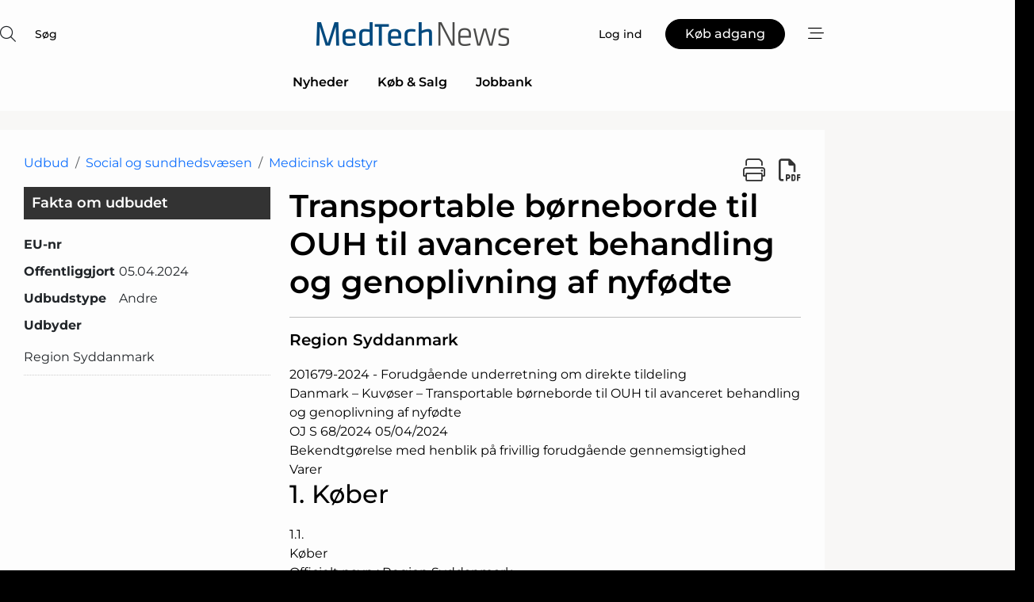

--- FILE ---
content_type: text/html;charset=UTF-8
request_url: https://www.medtechnews.dk/procurement/view/221999/transportable_borneborde_til_ouh_til_avanceret_behandling_og_genoplivning_af_nyfodte
body_size: 28766
content:
<?xml version="1.0" encoding="UTF-8"?>
<!DOCTYPE html>
<html xmlns="http://www.w3.org/1999/xhtml"><head id="j_idt3">
        <link rel="SHORTCUT ICON" href="https://f.nordiskemedier.dk/favicon/dfm.ico" />
        <link rel="ICON" href="https://f.nordiskemedier.dk/favicon/dfm.ico" type="image/x-icon" />
        <title>Transportable børneborde til OUH til avanceret behandling og genoplivning af nyfødte</title>
        <meta http-equiv="X-UA-Compatible" content="IE=edge,chrome=1" />
        <meta http-equiv="content-type" content="text/html; charset=UTF-8" />
    <meta id="viewport" name="viewport" content="width=device-width, initial-scale=1" />
    <script>
        //<![CDATA[
        (function () {
            var width = window.innerWidth ||
                document.documentElement.clientWidth ||
                document.body.clientWidth;
            if (width >= 768) {
                document.getElementById("viewport").setAttribute("content", "width=1344");
            } else {
                document.getElementById("viewport").setAttribute("content", "width=device-width, initial-scale=1");
            }
        })();
        //]]>
    </script>
        <meta http-equiv="content-script-type" content="text/javascript" />
        <meta http-equiv="cache-control" content="no-cache" />
        <meta http-equiv="expires" content="0" />
        <meta http-equiv="pragma" content="no-cache" />
            <meta name="facebook-domain-verification" content="pp0sh5jq618wcy00n1gm69nsssao2o" />
        <script src="/js/vars.js?t=1768941210044" type="text/javascript"></script>
        <script src="/js/access.js?t=1768941210044" type="text/javascript"></script>
        <script>
            window.startupTimestamp = "1768941210044";
            window.contextPath = "";
            window.domain = "https://www.medtechnews.dk";
            window.fileDomain = "https://f.nordiskemedier.dk";
            window.hostId = 23;
            window.visitor = {};
            window.cvrRestApiAddress = "https://cvr-api.nordiskemedier.dk/resources";
            window.metaObject = {"industryName":"","authorInitials":"","pageType":"","contentType":"view-procurement"};
            window.testMode = false;

            window.googleAnalytics = false;
            window.pendingScriptExecutions = [];
            window.enableCookieBot = new function () {};

            window.trackerEnabled = true; // TODO: replace with JsVarsServlet after merge
        </script>
    
    <script type="text/javascript" async="true">
        //<![CDATA[
        (function() {
            var host = window.location.hostname;
            var element = document.createElement('script');
            var firstScript = document.getElementsByTagName('script')[0];
            var url = 'https://cmp.inmobi.com'
                .concat('/choice/', 'h8eTMmqFZF-_K', '/', host, '/choice.js?tag_version=V3');
            var uspTries = 0;
            var uspTriesLimit = 3;
            element.async = true;
            element.type = 'text/javascript';
            element.src = url;

            // Not default InMobi code - make sure there is a script present
            // before inserting anything before it.
            if (firstScript) {
                firstScript.parentNode.insertBefore(element, firstScript);
            }

            function makeStub() {
                var TCF_LOCATOR_NAME = '__tcfapiLocator';
                var queue = [];
                var win = window;
                var cmpFrame;

                function addFrame() {
                    var doc = win.document;
                    var otherCMP = !!(win.frames[TCF_LOCATOR_NAME]);

                    if (!otherCMP) {
                        if (doc.body) {
                            var iframe = doc.createElement('iframe');

                            iframe.style.cssText = 'display:none';
                            iframe.name = TCF_LOCATOR_NAME;
                            doc.body.appendChild(iframe);
                        } else {
                            setTimeout(addFrame, 5);
                        }
                    }
                    return !otherCMP;
                }

                function tcfAPIHandler() {
                    var gdprApplies;
                    var args = arguments;

                    if (!args.length) {
                        return queue;
                    } else if (args[0] === 'setGdprApplies') {
                        if (
                            args.length > 3 &&
                            args[2] === 2 &&
                            typeof args[3] === 'boolean'
                        ) {
                            gdprApplies = args[3];
                            if (typeof args[2] === 'function') {
                                args[2]('set', true);
                            }
                        }
                    } else if (args[0] === 'ping') {
                        var retr = {
                            gdprApplies: gdprApplies,
                            cmpLoaded: false,
                            cmpStatus: 'stub'
                        };

                        if (typeof args[2] === 'function') {
                            args[2](retr);
                        }
                    } else {
                        if(args[0] === 'init' && typeof args[3] === 'object') {
                            args[3] = Object.assign(args[3], { tag_version: 'V3' });
                        }
                        queue.push(args);
                    }
                }

                function postMessageEventHandler(event) {
                    var msgIsString = typeof event.data === 'string';
                    var json = {};

                    try {
                        if (msgIsString) {
                            json = JSON.parse(event.data);
                        } else {
                            json = event.data;
                        }
                    } catch (ignore) {}

                    var payload = json.__tcfapiCall;

                    if (payload) {
                        window.__tcfapi(
                            payload.command,
                            payload.version,
                            function(retValue, success) {
                                var returnMsg = {
                                    __tcfapiReturn: {
                                        returnValue: retValue,
                                        success: success,
                                        callId: payload.callId
                                    }
                                };
                                if (msgIsString) {
                                    returnMsg = JSON.stringify(returnMsg);
                                }
                                if (event && event.source && event.source.postMessage) {
                                    event.source.postMessage(returnMsg, '*');
                                }
                            },
                            payload.parameter
                        );
                    }
                }

                while (win) {
                    try {
                        if (win.frames[TCF_LOCATOR_NAME]) {
                            cmpFrame = win;
                            break;
                        }
                    } catch (ignore) {}

                    if (win === window.top) {
                        break;
                    }
                    win = win.parent;
                }
                if (!cmpFrame) {
                    addFrame();
                    win.__tcfapi = tcfAPIHandler;
                    win.addEventListener('message', postMessageEventHandler, false);
                }
            };

            makeStub();

            function makeGppStub() {
                const CMP_ID = 10;
                const SUPPORTED_APIS = [
                    '2:tcfeuv2',
                    '6:uspv1',
                    '7:usnatv1',
                    '8:usca',
                    '9:usvav1',
                    '10:uscov1',
                    '11:usutv1',
                    '12:usctv1'
                ];

                window.__gpp_addFrame = function (n) {
                    if (!window.frames[n]) {
                        if (document.body) {
                            var i = document.createElement("iframe");
                            i.style.cssText = "display:none";
                            i.name = n;
                            document.body.appendChild(i);
                        } else {
                            window.setTimeout(window.__gpp_addFrame, 10, n);
                        }
                    }
                };
                window.__gpp_stub = function () {
                    var b = arguments;
                    __gpp.queue = __gpp.queue || [];
                    __gpp.events = __gpp.events || [];

                    if (!b.length || (b.length == 1 && b[0] == "queue")) {
                        return __gpp.queue;
                    }

                    if (b.length == 1 && b[0] == "events") {
                        return __gpp.events;
                    }

                    var cmd = b[0];
                    var clb = b.length > 1 ? b[1] : null;
                    var par = b.length > 2 ? b[2] : null;
                    if (cmd === "ping") {
                        clb(
                            {
                                gppVersion: "1.1", // must be “Version.Subversion”, current: “1.1”
                                cmpStatus: "stub", // possible values: stub, loading, loaded, error
                                cmpDisplayStatus: "hidden", // possible values: hidden, visible, disabled
                                signalStatus: "not ready", // possible values: not ready, ready
                                supportedAPIs: SUPPORTED_APIS, // list of supported APIs
                                cmpId: CMP_ID, // IAB assigned CMP ID, may be 0 during stub/loading
                                sectionList: [],
                                applicableSections: [-1],
                                gppString: "",
                                parsedSections: {},
                            },
                            true
                        );
                    } else if (cmd === "addEventListener") {
                        if (!("lastId" in __gpp)) {
                            __gpp.lastId = 0;
                        }
                        __gpp.lastId++;
                        var lnr = __gpp.lastId;
                        __gpp.events.push({
                            id: lnr,
                            callback: clb,
                            parameter: par,
                        });
                        clb(
                            {
                                eventName: "listenerRegistered",
                                listenerId: lnr, // Registered ID of the listener
                                data: true, // positive signal
                                pingData: {
                                    gppVersion: "1.1", // must be “Version.Subversion”, current: “1.1”
                                    cmpStatus: "stub", // possible values: stub, loading, loaded, error
                                    cmpDisplayStatus: "hidden", // possible values: hidden, visible, disabled
                                    signalStatus: "not ready", // possible values: not ready, ready
                                    supportedAPIs: SUPPORTED_APIS, // list of supported APIs
                                    cmpId: CMP_ID, // list of supported APIs
                                    sectionList: [],
                                    applicableSections: [-1],
                                    gppString: "",
                                    parsedSections: {},
                                },
                            },
                            true
                        );
                    } else if (cmd === "removeEventListener") {
                        var success = false;
                        for (var i = 0; i < __gpp.events.length; i++) {
                            if (__gpp.events[i].id == par) {
                                __gpp.events.splice(i, 1);
                                success = true;
                                break;
                            }
                        }
                        clb(
                            {
                                eventName: "listenerRemoved",
                                listenerId: par, // Registered ID of the listener
                                data: success, // status info
                                pingData: {
                                    gppVersion: "1.1", // must be “Version.Subversion”, current: “1.1”
                                    cmpStatus: "stub", // possible values: stub, loading, loaded, error
                                    cmpDisplayStatus: "hidden", // possible values: hidden, visible, disabled
                                    signalStatus: "not ready", // possible values: not ready, ready
                                    supportedAPIs: SUPPORTED_APIS, // list of supported APIs
                                    cmpId: CMP_ID, // CMP ID
                                    sectionList: [],
                                    applicableSections: [-1],
                                    gppString: "",
                                    parsedSections: {},
                                },
                            },
                            true
                        );
                    } else if (cmd === "hasSection") {
                        clb(false, true);
                    } else if (cmd === "getSection" || cmd === "getField") {
                        clb(null, true);
                    }
                    //queue all other commands
                    else {
                        __gpp.queue.push([].slice.apply(b));
                    }
                };
                window.__gpp_msghandler = function (event) {
                    var msgIsString = typeof event.data === "string";
                    try {
                        var json = msgIsString ? JSON.parse(event.data) : event.data;
                    } catch (e) {
                        var json = null;
                    }
                    if (typeof json === "object" && json !== null && "__gppCall" in json) {
                        var i = json.__gppCall;
                        window.__gpp(
                            i.command,
                            function (retValue, success) {
                                var returnMsg = {
                                    __gppReturn: {
                                        returnValue: retValue,
                                        success: success,
                                        callId: i.callId,
                                    },
                                };
                                event.source.postMessage(msgIsString ? JSON.stringify(returnMsg) : returnMsg, "*");
                            },
                            "parameter" in i ? i.parameter : null,
                            "version" in i ? i.version : "1.1"
                        );
                    }
                };
                if (!("__gpp" in window) || typeof window.__gpp !== "function") {
                    window.__gpp = window.__gpp_stub;
                    window.addEventListener("message", window.__gpp_msghandler, false);
                    window.__gpp_addFrame("__gppLocator");
                }
            };

            makeGppStub();

            var uspStubFunction = function() {
                var arg = arguments;
                if (typeof window.__uspapi !== uspStubFunction) {
                    setTimeout(function() {
                        if (typeof window.__uspapi !== 'undefined') {
                            window.__uspapi.apply(window.__uspapi, arg);
                        }
                    }, 500);
                }
            };

            var checkIfUspIsReady = function() {
                uspTries++;
                if (window.__uspapi === uspStubFunction && uspTries < uspTriesLimit) {
                    console.warn('USP is not accessible');
                } else {
                    clearInterval(uspInterval);
                }
            };

            if (typeof window.__uspapi === 'undefined') {
                window.__uspapi = uspStubFunction;
                var uspInterval = setInterval(checkIfUspIsReady, 6000);
            }
        })();
        //]]>
    </script>
        <script src="/js/notbot.js?t=1768941210044" type="text/javascript"></script>

        <link href="https://f.nordiskemedier.dk/font/media.css" rel="stylesheet" />
        <link rel="stylesheet" href="https://f.nordiskemedier.dk/font-awesome/pro/6.6.0/css/all.min.css" />
        <link rel="stylesheet" href="https://f.nordiskemedier.dk/bootstrap/5.3.6/css/bootstrap.min.css" />
        <link rel="stylesheet" href="/css/default.css?t=1768941210044" type="text/css" />
        <script src="https://f.nordiskemedier.dk/jquery/jquery-3.6.0.min.js"></script>
        
        <script src="/js/jquery-ui.min.js"></script><script type="text/javascript" src="/javax.faces.resource/js/jquery.cookies.2.2.0.min.js.html?ln=portal-jsf&amp;t=17689412"></script>
        <script src="https://f.nordiskemedier.dk/bootstrap/5.3.6/js/bootstrap.bundle.min.js"></script>
        <script src="/js/default.js?t=1768941210044" type="text/javascript"></script>
        <script src="https://www.google.com/recaptcha/api.js?render=explicit&amp;hl=da" type="text/javascript"></script>
                <script src="https://cdn.jsdelivr.net/npm/vue@2.7.14/dist/vue.min.js"></script>
                <script src="/dist/vue-components.umd.min.js?t=1768941210044" type="text/javascript"></script>
        
        <script src="https://f.nordiskemedier.dk/turnjs4/lib/turn.min.js" type="text/javascript"></script><!--[if lt IE 9]>
            <script src="https://f.nordiskemedier.dk/turnjs4/lib/turn.html4.min.js" type="text/javascript"></script><![endif]--><!--[if lt IE 9]>
                <script type="text/javascript">
                    window.location = "/browser-support.html";
                </script><![endif]-->
        <script src="https://cdn.jsdelivr.net/npm/ua-parser-js@0/dist/ua-parser.min.js"></script>
    <script type="text/javascript">
        window.enableGTM = function() {
            try {
                (function (w, d, s, l, i) {
                    w[l] = w[l] || [];
                    w[l].push({
                        'gtm.start':
                            new Date().getTime(), event: 'gtm.js'
                    });
                    var f = d.getElementsByTagName(s)[0],
                        j = d.createElement(s), dl = l != 'dataLayer' ? '&l=' + l : '';
                    j.async = true;
                    j.src =
                        'https://www.googletagmanager.com/gtm.js?id=' + i + dl;
                    f.parentNode.insertBefore(j, f);
                })(window, document, 'script', 'dataLayer', 'GTM-PK4449G');
            } catch (err) {
                console.log(err);
            }
        };
    </script>
        

        
        <script src="/js/cookie-utilities.js"></script>
    <script type="text/javascript">
        var gaPageType = 'misc';
        var gaContentType = 'view-procurement';
        var gaPageAge = null;
        var gaPageSize = null;
        var gaIndustryName = 'null';
        
        (function (i, s, o, g, r, a, m) {
            i['GoogleAnalyticsObject'] = r;
            i[r] = i[r] || function() {
                (i[r].q = i[r].q || []).push(arguments)}, i[r].l = 1 * new Date();
            a = s.createElement(o),
                m = s.getElementsByTagName(o)[0];
            a.async = 1;
            a.src = g;
            m.parentNode.insertBefore(a, m)
        })
        (window, document, 'script', '//www.google-analytics.com/analytics.js', 'ga');
        ga('create', 'UA-3198597-22', 'auto');
        if ($.cookies.get("rc") && !$.cookies.get("nmuarc")) {
            ga('set', 'dimension1', $.cookies.get("rc"));
            $.cookies.set("nmuarc", true, {path: "/"});
        }
        if (false) {
            ga('set', 'dimension2', '');
            if (false) {
                ga('set', 'dimension3', '');
            }
        } else if (false) {
            ga('set', 'dimension3', '');
        }
        if (gaContentType) {
            ga('set', 'dimension4', gaContentType);
        }
        if (gaIndustryName) {
            ga('set', 'dimension5', gaIndustryName);
        }
        if (gaPageType) {
            ga('set', 'dimension10', gaPageType);
        }
        if (gaPageAge) {
            ga('set', 'dimension11', gaPageAge);
        }
        if (gaPageSize) {
            ga('set', 'dimension12', gaPageSize);
        }
        ga('set', 'anonymizeIp', true);

        window.pendingScriptExecutions.push({
            callback: function () {
                if (!window['ga-disable-UA-3198597-22']) {
                    ga('send', 'pageview');
                }
            },
            context: this
        });

        window.enableGoogleAnalytics = function() {
            window['ga-disable-UA-3198597-22'] = false;
        };


        window.disableGoogleAnalytics = function () {
            window['ga-disable-UA-3198597-22'] = true;
        };
        
    </script>
    <script type="text/javascript">
        window.enableBanners = function () {
            try {
                window['banner-consent-is-ready'] = true;
                EventBus.broadcast("banner-consent-is-ready");
            } catch (err) {
                console.log(err);
            }
        };
    </script>
    <script type="text/javascript">
        //<![CDATA[
        (function () {
            var salespanelModuleEnabled = false;
            var quantCastModuleEnabled = true;
            var salespanelResolve, salespanelReject;
            window.salespanelPromise = new Promise((resolve, reject) => {
                // Check if Salespanel and QuantCast module is enabled for this host and check if the tag has loaded.
                if (!salespanelModuleEnabled || !quantCastModuleEnabled) {
                    resolve(false);
                }
                salespanelResolve = resolve;
                salespanelReject = reject;
            });

            // Reject just in case QuantCast module is enabled but variable is not initialized.
            if (typeof window.__tcfapi == "undefined") {
                salespanelReject("QuantCast error: __tcfapi is undefined");
                return;
            }

            // Listen for Quantcast events for changes to Salespanel consent.
            window.__tcfapi('addEventListener', 2, async function (tcData, success) {
                if (!success) {
                    salespanelReject("Salespanel error: Could not create event listener.");
                    return;
                }

                // the rest of this function is called when the page is loaded OR
                // - the user accepts / rejects / updates the consent terms
                // - the user dismisses the consent box by clicking the 'x'
                if (tcData.eventStatus !== 'tcloaded' && tcData.eventStatus !== 'useractioncomplete') {
                    return;
                }

                // Salespanel is managed by Google Tag Manager and is not inserted if the relevant consent is not given.
                // If consent is given, it returns true, otherwise false after 2,5 seconds.
                var loops = 0;
                while(!salespanelObjectLoaded() && loops < 5) {
                    await new Promise(resolve => setTimeout(resolve, 500));
                    loops += 1;
                }

                if (salespanelObjectLoaded()) {
                    // Set cookie.
                    allowTracking();
                    salespanelResolve(true);
                } else {
                    // Remove cookie.
                    rejectTracking();
                    // Salespanel did not load in time or was rejected by consent.
                    salespanelReject("Salespanel error: Not loaded.");
                }
            });

            function salespanelObjectLoaded() {
                return typeof $salespanel !== "undefined" && $salespanel.hasOwnProperty("push");
            }

            function allowTracking() {
                // Check if Salespanel tracking has already been allowed.
                if ($.cookies.get("track_uid") !== null) {
                    return;
                }

                try {
                    // Activate tracking when the visitor provides explicit consent.
                    // Place `track_uid` cookie.
                    $salespanel.push(["set", "tracking:allowTracking"]);
                } catch (e) {
                    salespanelReject("Salespanel error: Allow tracking failed.");
                }
            }

            function rejectTracking() {
                // Remove cookie if user removed Salespanel consent.
                // All created Salespanel events will now be un-identified.
                if ($.cookies.get("track_uid")) {
                    $.cookies.del("track_uid", {domain: '.magasinetpleje.dk'});
                }
            }
        })();
        //]]>
    </script>
    <script type="text/javascript">
        //<![CDATA[
        window.paywallScripts = {
            seenPaywall: async function (type) {
                // Wait for salespanel promise to be fulfilled (either loaded or not).
                const salespanelLoaded = await window.salespanelPromise.catch(() => {
                    // Salespanel didn't load if promise is rejected.
                    return false;
                });
                if (!salespanelLoaded) return;

                // Find previous amount of seen paywalls.
                await this.seenPaywallPromise().then(seenPaywalls => {
                    // Increment amount of seen paywall on visitor attribute.
                    this.setPaywallsAttribute(seenPaywalls);

                    // Create Meta/Facebook Pixel event notifying of a seen paywall.
                    if (seenPaywalls > 3) {
                        fbq('trackCustom', "Set paywall +3 gange");
                    }
                }).catch((message) => {
                    console.error(message);
                });

                // Create Salespanel event notifying of a seen paywall.
                this.sendPaywallEvent(type);
            },
            seenPaywallPromise: function () {
                return new Promise((resolve, reject) => {
                    try {
                        $salespanel.push(["get", "qualify:visitor", function (data) {
                            data.visitor_attributes.paywalls !== null ?
                                resolve(data.visitor_attributes.paywalls) :
                                resolve(0);
                        }]);
                    } catch (e) {
                        reject("Salespanel error: Get details failed.");
                    }
                });
            },
            setPaywallsAttribute: function (seenPaywalls) {
                try {
                    $salespanel.push(["set", "attributes:visitor", {
                        "paywalls": seenPaywalls + 1
                    }]);
                } catch (e) {
                    console.error("Salespanel error: Couldn't set attribute.");
                }
            },
            sendPaywallEvent: function (type) {
                try {
                    $salespanel.push(["set",
                        "activity:customActivity",
                        "website",
                        "Saw paywall",
                        type
                    ]);
                } catch (e) {
                    console.error("Salespanel error: Couldn't send custom activity.");
                }
            }
        }
        //]]>
    </script>
            <script type="text/javascript">
                (function (){
                    var is = [];
                    var impersonating = false;
                    if (!impersonating && window.visitor.person && window.visitor.person.id) {
                        is.push({
                            name: "person",
                            ref: window.visitor.person.id
                        });
                    }
                    if (!impersonating && window.visitor.recipient && window.visitor.recipient.id) {
                        is.push({
                            name: "recipient",
                            ref: window.visitor.recipient.id
                        });
                    }

                    var evtr;
                    var queue = [];
                    window.queueTrackerEvent = function (a, sn, sr, tn, tr) {
                        if (evtr) {
                            evtr(a, sn, sr, tn, tr, is);
                        } else {
                            queue.push({
                                a: a,
                                sn: sn,
                                sr: sr,
                                tn: tn,
                                tr: tr
                            })
                        }
                    };
                    window.addEventListener("onTrackerLoaded", function () {
                        evtr = window.createTracker("https://api.evtr.nordiskemedier.dk", "evtr");
                        while (queue.length) {
                            var ev = queue.splice(0, 1)[0];
                            if (ev) {
                                evtr(ev.a, ev.sn, ev.sr, ev.tn, ev.tr, is);
                            }
                        }
                    });
                })();
            </script>
            <script async="async" src="https://js.evtr.nordiskemedier.dk/_.js?t=1768941210044" type="text/javascript"></script>

        <script type="text/javascript">
            $(function() {
                $('.item').hover(
                function() { $(this).css('background-color', '#efefef').css('cursor', 'pointer') },
                function() { $(this).css('background-color', 'transparent').css('cursor', 'normal') }
            );
                $(".tt").tooltip();
            });
            function getTitle() {
                return document.title;
            }
            function getLocation() {
                return window.location;
            }
            function getUrl() {
                return window.location.href;
            }
            function confirmDelete(p) {
                var v = "Er du sikker p\u00E5, du vil slette \"{0}\"? ";
                v = v.replace("{0}", p);
                return confirm(v);
            }
            function getVisitorEmail() {
                return "";
            }
            function getVisitorRememberInfo() {
                return true;
            }

            var ids = [];
            function messageFade() {
                $('.fade').fadeTo('slow', 0.3);
            }
            
            // Remove cookies that are no longer in use
            $(document).ready(function () {
                $.cookies.del("c1");
                $.cookies.del("c2");
                $.cookies.del("c3");
            });

            window.pushGTrackScript = function (f, cont) {
                window.pendingScriptExecutions.push({
                    callback: function () {
                        if (window.googleAnalytics) {
                            eval(f(cont));
                        }
                    },
                    context: cont
                });

            }
            $(window).on('load', function () {
                // if subscription is suspended change paywall message.
                if ($('#paywall-overlay') && window.visitor?.person?.suspended) {
                    $('#paywall-overlay .paywall-package').html("Adgang suspenderet.");
                    $('#paywall-overlay .paywall-body-wrapper').html("Det personlige login er suspenderet af sikkerhedsm\u00E6ssige \u00E5rsager. ".replace('{0}', "abonnement@nordiskemedier.dk").replace('{1}', "abonnement@nordiskemedier.dk"));
                    $('.paywall-content-wrapper').addClass('warning');
                }
            });
        </script>
        <script type="text/javascript">
            //<![CDATA[
            function center(element) {
                var e=$(element);
                var w=e.width();
                var h=e.height();
                e.css("position","fixed").css("z-index","50000").css("top","50%").css("left","50%").css("margin-left","-"+(w/2)+"px").css("margin-top","-"+(h/2)+"px");
                e.draggable({
                    handle: $(element+"_handle")
                });
            }
            //]]>
        </script>

        
        <link rel="alternate" type="application/rss+xml" title="News RSS" href="https://www.medtechnews.dk/xml/rss2/articles" />
        <link rel="alternate" type="application/rss+xml" title="Advertisements RSS" href="https://www.medtechnews.dk/xml/rss2/advertisements?typeId=1&amp;typeId=2" />
        <link rel="alternate" type="application/rss+xml" title="Competences RSS" href="https://www.medtechnews.dk/xml/rss2/competences" />
        <link rel="alternate" type="application/rss+xml" title="Jobs RSS" href="https://www.medtechnews.dk/xml/rss2/jobs" />
        <link rel="alternate" type="application/rss+xml" title="Courses RSS" href="https://www.medtechnews.dk/xml/rss2/courses" />

        <script>
            window.adTracker = {
                slots: {},
                adsMeta: {},
                hoverState: {
                    currentSlotId: null,
                    lastChangeTs: 0
                },
                clickState: {
                    lastPointerDown: null,  // { slotId, ts }
                    clickHandled: false
                }
            };
        </script><script async="async" src="https://securepubads.g.doubleclick.net/tag/js/gpt.js"></script><script>window.googletag = window.googletag || {cmd: []};if (!window.__gptGlobalsInit) {  window.__gptGlobalsInit = true;  window.slotFallbackData = new Map();  window.__inViewPct = window.__inViewPct || {};  window.__lastRefreshAt = new Map();  window.__slotCooldownMs = new Map();  function __canRefresh(slot){    const id = slot.getSlotElementId();    const last = window.__lastRefreshAt.get(id) || 0;    const cd = window.__slotCooldownMs.get(id) || 30000;    return Date.now() - last >= cd;  }  function __markRefreshed(slot){ window.__lastRefreshAt.set(slot.getSlotElementId(), Date.now()); }  window.__refreshState = window.__refreshState || {};  function __getRefreshState(id){    return (window.__refreshState[id] = window.__refreshState[id] || { pending:false, nextAllowedTs:0 });  }  function __tryRefresh(slot){    const id = slot.getSlotElementId();    const st = __getRefreshState(id);    if (!st.pending) return;    if (st.refreshScheduled) return;    const now = Date.now();    const pct = (window.__inViewPct && window.__inViewPct[id]) || 0;    if (now < st.nextAllowedTs){      __scheduleTryRefresh(slot, st.nextAllowedTs - now);      return;    }    if (pct < 50){      __scheduleTryRefresh(slot, 3000);      return;    }    if (!__canRefresh(slot)){      __scheduleTryRefresh(slot, 3000);      return;    }    st.refreshScheduled = true;    const ranInt = Math.floor(Math.random() * (2000 - 100 + 1)) + 100;    setTimeout(function(){      googletag.pubads().refresh([slot]);      __markRefreshed(slot);      st.pending = false;      st.refreshScheduled = false;    }, ranInt);  }function handleSlotRender(slotElementId) {    var labelId = 'label-' + slotElementId;    var labelEl = document.getElementById(labelId);    if (!labelEl) {        return;    }    labelEl.style.display = 'block';}function registerAdSlot(slotId) {    const slotEl = document.getElementById(slotId);    if (!slotEl) return;    const wrapper = slotEl;     wrapper.dataset.adSlotId = slotId;    if (!wrapper.style.position) {        wrapper.style.position = 'relative';    }    wrapper.addEventListener('mouseenter', function () {        window.adTracker.hoverState.currentSlotId = slotId;        window.adTracker.hoverState.lastChangeTs = Date.now();    });    wrapper.addEventListener('mouseleave', function () {        if (window.adTracker.hoverState.currentSlotId === slotId) {            window.adTracker.hoverState.currentSlotId = null;            window.adTracker.hoverState.lastChangeTs = Date.now();        }    });    window.adTracker.slots[slotId] = wrapper;}  function __scheduleTryRefresh(slot, delayMs){    const id = slot.getSlotElementId();    const st = __getRefreshState(id);    if (st.tryTimer) clearTimeout(st.tryTimer);    st.tryTimer = setTimeout(function(){      st.tryTimer = null;      __tryRefresh(slot);    }, Math.max(0, delayMs || 0));  }  googletag.cmd.push(function(){    googletag.pubads().addEventListener('slotVisibilityChanged', function(e){      const slot = e.slot;      const id = slot.getSlotElementId();      window.__inViewPct[id] = e.inViewPercentage || 0;      __scheduleTryRefresh(slot, 250);    });    googletag.pubads().addEventListener('impressionViewable', function(e){      const slot = e.slot;      const id = slot.getSlotElementId();      const cd = window.__slotCooldownMs.get(id) || 30000;      const st = __getRefreshState(id);      st.pending = true;      st.nextAllowedTs = Date.now() + cd;      __scheduleTryRefresh(slot, cd);    });  });  window.fireWindowResizeEvent = window.fireWindowResizeEvent || function(){    try { window.dispatchEvent(new Event('resize')); } catch(e){}  };}googletag.cmd.push(function(){  window.__fallbackHandled = window.__fallbackHandled || new Set();  googletag.pubads().addEventListener('slotRenderEnded', function(event){    const adslotId = event.slot.getSlotElementId();    if (!event.isEmpty) { fireWindowResizeEvent();        handleSlotRender(adslotId);       window.adTracker.adsMeta[adslotId] = {       creativeId: event.creativeId,       lineItemId: event.lineItemId,       campaignId: event.campaignId,       size: event.size,       adUnitPath: event.slot.getAdUnitPath(),      };    registerAdSlot(adslotId);    return; }    if (!window.slotFallbackData || !window.slotFallbackData.has(adslotId)) { fireWindowResizeEvent(); return; }    if (window.__fallbackHandled.has(adslotId)) { fireWindowResizeEvent(); return; }    window.__fallbackHandled.add(adslotId);    const cfg = window.slotFallbackData.get(adslotId);    try { googletag.destroySlots([event.slot]); } catch(e) {}    requestAnimationFrame(function(){      const toArr = s => s.split('],').map(x=>JSON.parse(x.replace(/\s/g,'') + (x.endsWith(']')?'':']')));      const sizeArrayLarge  = cfg.sizesLarge  ? toArr(cfg.sizesLarge)  : [];      const sizeArraySmall  = cfg.sizesSmall  ? toArr(cfg.sizesSmall)  : [];      const sizeArrayMobile = cfg.sizesMobile ? toArr(cfg.sizesMobile) : [];      var mapping = googletag.sizeMapping()        .addSize([1588,0], sizeArrayLarge)        .addSize([768,0],  sizeArraySmall)        .addSize([0,0],    sizeArrayMobile).build();      var already = googletag.pubads().getSlots().some(s => s.getSlotElementId() === adslotId);      if (!already) {        var fb = googletag.defineSlot(cfg.fallbackAdUnitPath, cfg.sizes, adslotId)          .defineSizeMapping(mapping)          .addService(googletag.pubads());        if (cfg.refreshAdSlot === 'true') {          window.__slotCooldownMs && window.__slotCooldownMs.set(adslotId, Number(cfg.refreshInterval)||30000);        } else {          window.__slotCooldownMs && window.__slotCooldownMs.set(adslotId, 1440000);        }      }      setTimeout(function(){        try { googletag.display(adslotId); } catch(e) { console.warn('fallback display failed:', e); }        fireWindowResizeEvent();      }, 0);    });  });});googletag.cmd.push(function(){var mapping = googletag.sizeMapping().addSize([1588, 0], [[ 1568, 864]]).addSize([768, 0], [[ 980, 540]]).addSize([0, 0], [[ 300, 100]]).build();var adSlot = googletag.defineSlot('/98909716/Regular_Top/MedTechNews_DK', [[ 300, 100],[ 980, 540],[ 1568, 864]], 'regular-top-0').defineSizeMapping(mapping).addService(googletag.pubads());window.__slotCooldownMs.set('regular-top-0', 15959);});googletag.cmd.push(function(){var mapping = googletag.sizeMapping().addSize([1588, 0], [[ 200, 200]]).addSize([768, 0], []).addSize([0, 0], []).build();var adSlot = googletag.defineSlot('/98909716/Regular_Side/MedTechNews_DK', [[ 200, 200]], 'regular-side-left-0').defineSizeMapping(mapping).addService(googletag.pubads());window.__slotCooldownMs.set('regular-side-left-0', 16566);});googletag.cmd.push(function(){var mapping = googletag.sizeMapping().addSize([1588, 0], [[ 200, 200]]).addSize([768, 0], []).addSize([0, 0], []).build();var adSlot = googletag.defineSlot('/98909716/Regular_Side/MedTechNews_DK', [[ 200, 200]], 'regular-side-left-1').defineSizeMapping(mapping).addService(googletag.pubads());window.__slotCooldownMs.set('regular-side-left-1', 16805);});googletag.cmd.push(function(){var mapping = googletag.sizeMapping().addSize([1588, 0], [[ 200, 200]]).addSize([768, 0], []).addSize([0, 0], []).build();var adSlot = googletag.defineSlot('/98909716/Regular_Side/MedTechNews_DK', [[ 200, 200]], 'regular-side-left-2').defineSizeMapping(mapping).addService(googletag.pubads());window.__slotCooldownMs.set('regular-side-left-2', 16670);});googletag.cmd.push(function(){var mapping = googletag.sizeMapping().addSize([1588, 0], [[ 200, 200]]).addSize([768, 0], []).addSize([0, 0], []).build();var adSlot = googletag.defineSlot('/98909716/Regular_Side/MedTechNews_DK', [[ 200, 200]], 'regular-side-left-3').defineSizeMapping(mapping).addService(googletag.pubads());window.__slotCooldownMs.set('regular-side-left-3', 16189);});googletag.cmd.push(function(){var mapping = googletag.sizeMapping().addSize([1588, 0], [[ 200, 200]]).addSize([768, 0], []).addSize([0, 0], []).build();var adSlot = googletag.defineSlot('/98909716/Regular_Side/MedTechNews_DK', [[ 200, 200]], 'regular-side-left-4').defineSizeMapping(mapping).addService(googletag.pubads());window.__slotCooldownMs.set('regular-side-left-4', 15744);});googletag.cmd.push(function(){var mapping = googletag.sizeMapping().addSize([1588, 0], [[ 200, 200]]).addSize([768, 0], []).addSize([0, 0], []).build();var adSlot = googletag.defineSlot('/98909716/Regular_Side/MedTechNews_DK', [[ 200, 200]], 'regular-side-left-5').defineSizeMapping(mapping).addService(googletag.pubads());window.__slotCooldownMs.set('regular-side-left-5', 15504);});googletag.cmd.push(function(){var mapping = googletag.sizeMapping().addSize([1588, 0], [[ 200, 200]]).addSize([768, 0], []).addSize([0, 0], []).build();var adSlot = googletag.defineSlot('/98909716/Regular_Side/MedTechNews_DK', [[ 200, 200]], 'regular-side-right-large-0').defineSizeMapping(mapping).addService(googletag.pubads());window.__slotCooldownMs.set('regular-side-right-large-0', 15804);});googletag.cmd.push(function(){var mapping = googletag.sizeMapping().addSize([1588, 0], [[ 200, 200]]).addSize([768, 0], []).addSize([0, 0], []).build();var adSlot = googletag.defineSlot('/98909716/Regular_Side/MedTechNews_DK', [[ 200, 200]], 'regular-side-right-large-1').defineSizeMapping(mapping).addService(googletag.pubads());window.__slotCooldownMs.set('regular-side-right-large-1', 15898);});googletag.cmd.push(function(){var mapping = googletag.sizeMapping().addSize([1588, 0], [[ 200, 200]]).addSize([768, 0], []).addSize([0, 0], []).build();var adSlot = googletag.defineSlot('/98909716/Regular_Side/MedTechNews_DK', [[ 200, 200]], 'regular-side-right-large-2').defineSizeMapping(mapping).addService(googletag.pubads());window.__slotCooldownMs.set('regular-side-right-large-2', 16507);});googletag.cmd.push(function(){var mapping = googletag.sizeMapping().addSize([1588, 0], [[ 200, 200]]).addSize([768, 0], []).addSize([0, 0], []).build();var adSlot = googletag.defineSlot('/98909716/Regular_Side/MedTechNews_DK', [[ 200, 200]], 'regular-side-right-large-3').defineSizeMapping(mapping).addService(googletag.pubads());window.__slotCooldownMs.set('regular-side-right-large-3', 16409);});googletag.cmd.push(function(){var mapping = googletag.sizeMapping().addSize([1588, 0], [[ 200, 200]]).addSize([768, 0], []).addSize([0, 0], []).build();var adSlot = googletag.defineSlot('/98909716/Regular_Side/MedTechNews_DK', [[ 200, 200]], 'regular-side-right-large-4').defineSizeMapping(mapping).addService(googletag.pubads());window.__slotCooldownMs.set('regular-side-right-large-4', 16737);});googletag.cmd.push(function(){var mapping = googletag.sizeMapping().addSize([1588, 0], [[ 200, 200]]).addSize([768, 0], []).addSize([0, 0], []).build();var adSlot = googletag.defineSlot('/98909716/Regular_Side/MedTechNews_DK', [[ 200, 200]], 'regular-side-right-large-5').defineSizeMapping(mapping).addService(googletag.pubads());window.__slotCooldownMs.set('regular-side-right-large-5', 15743);});googletag.cmd.push(function(){var mapping = googletag.sizeMapping().addSize([1588, 0], []).addSize([768, 0], [[ 200, 200]]).addSize([0, 0], []).build();var adSlot = googletag.defineSlot('/98909716/Regular_Side/MedTechNews_DK', [[ 200, 200]], 'regular-side-right-small-0').defineSizeMapping(mapping).addService(googletag.pubads());window.__slotCooldownMs.set('regular-side-right-small-0', 15737);});googletag.cmd.push(function(){var mapping = googletag.sizeMapping().addSize([1588, 0], []).addSize([768, 0], [[ 200, 200]]).addSize([0, 0], []).build();var adSlot = googletag.defineSlot('/98909716/Regular_Side/MedTechNews_DK', [[ 200, 200]], 'regular-side-right-small-1').defineSizeMapping(mapping).addService(googletag.pubads());window.__slotCooldownMs.set('regular-side-right-small-1', 15768);});googletag.cmd.push(function(){var mapping = googletag.sizeMapping().addSize([1588, 0], []).addSize([768, 0], [[ 200, 200]]).addSize([0, 0], []).build();var adSlot = googletag.defineSlot('/98909716/Regular_Side/MedTechNews_DK', [[ 200, 200]], 'regular-side-right-small-2').defineSizeMapping(mapping).addService(googletag.pubads());window.__slotCooldownMs.set('regular-side-right-small-2', 16059);});googletag.cmd.push(function(){var mapping = googletag.sizeMapping().addSize([1588, 0], []).addSize([768, 0], [[ 200, 200]]).addSize([0, 0], []).build();var adSlot = googletag.defineSlot('/98909716/Regular_Side/MedTechNews_DK', [[ 200, 200]], 'regular-side-right-small-3').defineSizeMapping(mapping).addService(googletag.pubads());window.__slotCooldownMs.set('regular-side-right-small-3', 16688);});googletag.cmd.push(function(){var mapping = googletag.sizeMapping().addSize([1588, 0], []).addSize([768, 0], [[ 200, 200]]).addSize([0, 0], []).build();var adSlot = googletag.defineSlot('/98909716/Regular_Side/MedTechNews_DK', [[ 200, 200]], 'regular-side-right-small-4').defineSizeMapping(mapping).addService(googletag.pubads());window.__slotCooldownMs.set('regular-side-right-small-4', 15863);});googletag.cmd.push(function(){var mapping = googletag.sizeMapping().addSize([1588, 0], []).addSize([768, 0], [[ 200, 200]]).addSize([0, 0], []).build();var adSlot = googletag.defineSlot('/98909716/Regular_Side/MedTechNews_DK', [[ 200, 200]], 'regular-side-right-small-5').defineSizeMapping(mapping).addService(googletag.pubads());window.__slotCooldownMs.set('regular-side-right-small-5', 16202);});googletag.cmd.push(function(){var mapping = googletag.sizeMapping().addSize([1588, 0], []).addSize([768, 0], [[ 200, 200]]).addSize([0, 0], []).build();var adSlot = googletag.defineSlot('/98909716/Regular_Side/MedTechNews_DK', [[ 200, 200]], 'regular-side-right-small-6').defineSizeMapping(mapping).addService(googletag.pubads());window.__slotCooldownMs.set('regular-side-right-small-6', 15970);});googletag.cmd.push(function(){var mapping = googletag.sizeMapping().addSize([1588, 0], []).addSize([768, 0], [[ 200, 200]]).addSize([0, 0], []).build();var adSlot = googletag.defineSlot('/98909716/Regular_Side/MedTechNews_DK', [[ 200, 200]], 'regular-side-right-small-7').defineSizeMapping(mapping).addService(googletag.pubads());window.__slotCooldownMs.set('regular-side-right-small-7', 15763);});googletag.cmd.push(function(){var mapping = googletag.sizeMapping().addSize([1588, 0], []).addSize([768, 0], [[ 200, 200]]).addSize([0, 0], []).build();var adSlot = googletag.defineSlot('/98909716/Regular_Side/MedTechNews_DK', [[ 200, 200]], 'regular-side-right-small-8').defineSizeMapping(mapping).addService(googletag.pubads());window.__slotCooldownMs.set('regular-side-right-small-8', 16359);});googletag.cmd.push(function(){var mapping = googletag.sizeMapping().addSize([1588, 0], []).addSize([768, 0], [[ 200, 200]]).addSize([0, 0], []).build();var adSlot = googletag.defineSlot('/98909716/Regular_Side/MedTechNews_DK', [[ 200, 200]], 'regular-side-right-small-9').defineSizeMapping(mapping).addService(googletag.pubads());window.__slotCooldownMs.set('regular-side-right-small-9', 16228);});googletag.cmd.push(function(){var mapping = googletag.sizeMapping().addSize([1588, 0], []).addSize([768, 0], [[ 200, 200]]).addSize([0, 0], []).build();var adSlot = googletag.defineSlot('/98909716/Regular_Side/MedTechNews_DK', [[ 200, 200]], 'regular-side-right-small-10').defineSizeMapping(mapping).addService(googletag.pubads());window.__slotCooldownMs.set('regular-side-right-small-10', 15975);});googletag.cmd.push(function(){var mapping = googletag.sizeMapping().addSize([1588, 0], []).addSize([768, 0], [[ 200, 200]]).addSize([0, 0], []).build();var adSlot = googletag.defineSlot('/98909716/Regular_Side/MedTechNews_DK', [[ 200, 200]], 'regular-side-right-small-11').defineSizeMapping(mapping).addService(googletag.pubads());window.__slotCooldownMs.set('regular-side-right-small-11', 16143);});googletag.cmd.push(function(){  googletag.pubads().enableSingleRequest();  googletag.pubads().collapseEmptyDivs();  googletag.enableServices();});</script></head><body>
            <script src="/js/cookie-consent.js"></script>

        <div style="display:none;">
            <a href="/void/index.html" rel="nofollow">23948sdkhjf</a>
        </div>
        <i id="media-width-detection" style="display: none">
            
            <i class="d-md-none xs"></i>
            <i class="d-none d-md-inline lg"></i>
        </i>
            
            <noscript><iframe src="https://www.googletagmanager.com/ns.html?id=GTM-PK4449G" height="0" width="0" style="display:none;visibility:hidden"></iframe></noscript>
        <div class="remodal-bg">
        <header id="main-header" v-cloak="" class="unprintable">
            <nav>
                <div>
                    <global-search-icon></global-search-icon>
                </div>
                <div>
                    <a href="/" class="logo">
                        <img src="https://f.nordiskemedier.dk/logo/portal/23.png" alt="MedTechNews" />
                    </a>
                </div>
                <div>
                    <button v-if="window.visitor.person" v-on:click.prevent="open(personMenu)" class="btn btn-link btn-log-in px-0">
                        <i class="fa-light fa-user d-sm-none"></i>
                        <span class="d-none d-sm-inline">Min konto</span>
                    </button>
                    <button v-else="" v-on:click.prevent="open(topMenu)" class="btn btn-link btn-log-in px-0">
                        <i class="fa-light fa-user d-sm-none"></i>
                        <span class="d-none d-sm-inline">Log ind</span>
                    </button>
                    <button v-if="(window.visitor.ipAccess &amp;&amp; !window.visitor.ipAccess.disable &amp;&amp; window.visitor.ipAccess.corporateClient) || (window.visitor.person &amp;&amp; window.visitor.corporateClient)" v-on:click.prevent="open(ipAccessMenu)" class="btn btn-link btn-ip-access px-0">
                        <span class="d-flex" v-if="window.visitor.corporateClient &amp;&amp; window.visitor.person &amp;&amp; window.visitor.person.companiesWhereAdmin &amp;&amp; window.visitor.person.companiesWhereAdmin.length == 1">
                            <i class="fa-light fa-lock-open me-1"></i><span class="short-name">{{ truncateString(window.visitor.corporateClient.name, 12) }}</span><span class="long-name">{{ truncateString(window.visitor.corporateClient.name, 20) }}</span>
                        </span>
                        <span class="d-flex" v-else-if="window.visitor.corporateClient &amp;&amp; window.visitor.person &amp;&amp; window.visitor.person.companiesWhereAdmin &amp;&amp; window.visitor.person.companiesWhereAdmin.length &gt; 1">
                            <i class="fa-light fa-lock-open me-1"></i><span class="short-name">{{ truncateString("Virksomhedsløsning", 12) }}</span><span class="long-name">{{ truncateString("Virksomhedsløsning", 20) }}</span>
                        </span>
                        <span class="d-flex" v-else-if="window.visitor.ipAccess &amp;&amp; !window.visitor.ipAccess.disable &amp;&amp; window.visitor.ipAccess.corporateClient">
                            <i class="fa-light fa-lock-open me-1"></i><span class="short-name">{{ truncateString(window.visitor.ipAccess.corporateClient.name, 12) }}</span><span class="long-name">{{ truncateString(window.visitor.ipAccess.corporateClient.name, 20) }}</span>
                        </span>
                        <span class="d-flex" v-else="">
                            <i class="fa-light fa-lock-open me-1"></i><span class="short-name">{{ truncateString(window.visitor.corporateClient.name, 12) }}</span><span class="long-name">{{ truncateString(window.visitor.corporateClient.name, 20) }}</span>
                        </span>
                    </button>
                    <template v-else=""><a id="j_idt107:j_idt109" href="/products/subscription.html" style="" class="btn btn-primary" target="">
                            <span class="d-inline d-sm-none">Køb</span>
                            <span class="d-none d-sm-inline">Køb adgang</span></a>
                    </template>
                    <button v-on:click.prevent="open(rightMenu)" class="btn btn-link btn-bars px-0 d-inline-flex">
                        <i class="fa-light fa-bars-staggered"></i>
                    </button>
                </div>
            </nav>
            <div v-on:click.self="close" class="menu-container menu-top" v-bind:class="getStyleClass(topMenu)">
                <div>
                    <menu-log-in v-bind:sign-up-link="signUpLink" v-on:close="close"></menu-log-in>
                </div>
            </div>
            <div v-on:click.self="close" class="menu-container menu-right" v-bind:class="getStyleClass(rightMenu)">
                <div>
                    <div style="align-items: center;" class="d-flex justify-content-end">
                        <button v-if="window.visitor.person" v-on:click.prevent="open(personMenu)" class="btn btn-link btn-log-in px-0">
                            Min konto
                        </button>
                        <button v-else="" v-on:click.prevent="open(topMenu)" class="btn btn-link btn-log-in px-0">
                            <i class="fa-light fa-user d-sm-none"></i>
                            <span class="d-none d-sm-inline">Log ind</span>
                        </button>
                        <button v-if="(window.visitor.ipAccess &amp;&amp; !window.visitor.ipAccess.disable &amp;&amp; window.visitor.ipAccess.corporateClient) || (window.visitor.person &amp;&amp; window.visitor.corporateClient)" v-on:click.prevent="open(ipAccessMenu)" class="btn btn-link btn-ip-access px-0 mx-4">
                            <span class="d-flex" v-if="window.visitor.corporateClient &amp;&amp; window.visitor.person &amp;&amp; window.visitor.person.companiesWhereAdmin &amp;&amp; window.visitor.person.companiesWhereAdmin.length == 1">
                                <i class="fa-light fa-lock-open me-1"></i><span class="short-name">{{ truncateString(window.visitor.corporateClient.name, 12) }}</span><span class="long-name">{{ truncateString(window.visitor.corporateClient.name, 20) }}</span>
                            </span>
                            <span class="d-flex" v-else-if="window.visitor.corporateClient &amp;&amp; window.visitor.person &amp;&amp; window.visitor.person.companiesWhereAdmin &amp;&amp; window.visitor.person.companiesWhereAdmin.length &gt; 1">
                                <i class="fa-light fa-lock-open me-1"></i><span class="short-name">{{ truncateString("Virksomhedsløsning", 12) }}</span><span class="long-name">{{ truncateString("Virksomhedsløsning", 20) }}</span>
                            </span>
                            <span class="d-flex" v-else-if="window.visitor.ipAccess &amp;&amp; !window.visitor.ipAccess.disable &amp;&amp; window.visitor.ipAccess.corporateClient">
                                <i class="fa-light fa-lock-open me-1"></i><span class="short-name">{{ truncateString(window.visitor.ipAccess.corporateClient.name, 12) }}</span><span class="long-name">{{ truncateString(window.visitor.ipAccess.corporateClient.name, 20) }}</span>
                            </span>
                            <span class="d-flex" v-else="">
                                <i class="fa-light fa-lock-open me-1"></i><span class="short-name">{{ truncateString(window.visitor.corporateClient.name, 12) }}</span><span class="long-name">{{ truncateString(window.visitor.corporateClient.name, 20) }}</span>
                            </span>
                        </button>
                        <template v-else=""><a id="j_idt111:j_idt113" href="/products/subscription.html" style="" class="btn btn-primary mx-4" target="">
                                <span class="d-inline d-sm-none">Køb</span>
                                <span class="d-none d-sm-inline">Køb adgang</span></a>
                        </template>
                        <button v-on:click.prevent="close" class="btn btn-link btn-x px-0 d-inline-flex">
                            <i class="fa-light fa-xmark-large"></i>
                        </button>
                    </div>
                    <div class="mt-5 mb-4">
                        <global-search-input></global-search-input>
                    </div>
                    <ul class="primary-menu">
                        <li v-for="(option, i) in mainOptions" v-bind:key="i" v-bind:class="{'open': unfolded == i}">
                            <a v-if="option.target" v-bind:href="option.target" v-bind:target="option.external ? '_blank' : ''">{{ option.name }}</a>
                            <template v-else-if="option.children">
                                <a href="#" v-on:click.prevent="unfolded = unfolded != i ? i : null">{{ option.name }}<i class="fa-light" v-bind:class="{'fa-chevron-down': unfolded != i, 'fa-chevron-up': unfolded == i}"></i></a>
                                <ul>
                                    <li v-for="(child, j) in option.children" v-bind:key="j">
                                        <a v-bind:href="child.target" v-bind:target="child.external ? '_blank' : ''">{{ child.name }}</a>
                                    </li>
                                </ul>
                            </template>
                        </li>
                    </ul>
                    <ul class="secondary-menu">
                            <li>
                                <a href="/epages/archive.html">
                                    <i class="fa-light fa-newspaper"></i>E-avis
                                </a>
                            </li>
                        <li>
                            <a href="/newsletter/subscribe.html"><i class="fa-light fa-envelope"></i>Tilmeld nyhedsbrev</a>
                        </li>
                        <li>
                            <a href="/bookmark"><i class="fa-light fa-bookmark"></i>Min læseliste</a>
                        </li>
                    </ul>
                    <ul v-if="mainSecondaryOptions &amp;&amp; mainSecondaryOptions.length" class="secondary-menu">
                        <li v-for="(option, i) in mainSecondaryOptions" v-bind:key="i">
                            <a v-if="option.target" v-bind:href="option.target" v-bind:target="option.external ? '_blank' : ''">{{ option.name }}</a>
                            <template v-else-if="option.children">
                                <span>{{ option.name }}</span>
                                <ul>
                                    <li v-for="(child, j) in option.children" v-bind:key="j">
                                        <a v-bind:href="child.target" v-bind:target="child.external ? '_blank' : ''">{{ child.name }}</a>
                                    </li>
                                </ul>
                            </template>
                        </li>
                    </ul>
                        <div class="extra">
                            <ip-access-toggle></ip-access-toggle>
                        </div>
                </div>
            </div>
            <div v-if="window.visitor.person" v-on:click.self="close" class="menu-container menu-right" v-bind:class="getStyleClass(personMenu)">
                <div>
                    <div style="align-items: center;" class="d-flex justify-content-end">
                        <button v-on:click.prevent="close" class="btn btn-link btn-x px-0 d-inline-flex">
                            <i class="fa-light fa-xmark-large"></i>
                        </button>
                    </div>
                    <ul class="primary-menu mt-4">
                        <li v-bind:class="{'open': unfolded == -1}">
                            <a href="#" v-on:click.prevent="unfolded = unfolded != -1 ? -1 : null" class="border-top-0">
                                <span class="d-block">
                                    <span class="d-block">{{ window.visitor.person.name }}</span>
                                    <small v-if="window.visitor.member" class="d-block text-muted">
                                        <span class="me-2">{{ window.visitor.member.name }}</span>
                                        <span v-if="window.visitor.person.members &amp;&amp; window.visitor.person.members.length &gt; 1" class="border rounded px-1">+{{ window.visitor.person.members.length - 1 }}</span>
                                    </small>
                                </span>
                                <i class="fa-light" v-bind:class="{'fa-chevron-down': unfolded != -1, 'fa-chevron-up': unfolded == -1}"></i>
                            </a>
                            <ul>
                                <li v-if="window.visitor.person.members &amp;&amp; window.visitor.person.members.length &gt; 1" v-for="member in window.visitor.person.members">
                                    <a href="#" v-on:click="switchMember(member.id)">
                                        {{ member.name }}
                                        <small class="d-block text-muted">Virksomhedsprofil<i v-if="window.visitor.member &amp;&amp; member.id === window.visitor.member.id" class="text-success ms-2 fa-solid fa-check-circle"></i></small>
                                    </a>
                                </li>
                                <li>
                                    <a href="/user/update.html">Brugerindstillinger</a>
                                </li>
                                <li>
                                    <a href="/member/log-out.html">Log ud</a>
                                </li>
                            </ul>
                        </li>
                        <li v-for="(option, i) in personOptions" v-bind:key="i" v-bind:class="{'open': unfolded == i}">
                            <a v-if="option.target" v-bind:href="option.target" v-bind:target="option.external ? '_blank' : ''">{{ option.name }}</a>
                            <template v-else-if="option.children">
                                <a href="#" v-on:click.prevent="unfolded = unfolded != i ? i : null">{{ option.name }}<i class="fa-light" v-bind:class="{'fa-chevron-down': unfolded != i, 'fa-chevron-up': unfolded == i}"></i></a>
                                <ul>
                                    <li v-for="(child, j) in option.children" v-bind:key="j">
                                        <a v-bind:href="child.target" v-bind:target="child.external ? '_blank' : ''">{{ child.name }}</a>
                                    </li>
                                </ul>
                            </template>
                        </li>
                    </ul>
                    <ul class="secondary-menu">
                            <li>
                                <a href="/epages/archive.html">
                                    <i class="fa-light fa-newspaper"></i>E-avis
                                </a>
                            </li>
                        <li>
                            <a href="/newsletter/subscribe.html"><i class="fa-light fa-envelope"></i>Tilmeld nyhedsbrev</a>
                        </li>
                        <li>
                            <a href="/bookmark"><i class="fa-light fa-bookmark"></i>Min læseliste</a>
                        </li>
                    </ul>
                    <ul v-if="mainSecondaryOptions &amp;&amp; mainSecondaryOptions.length" class="secondary-menu">
                        <li v-for="(option, i) in mainSecondaryOptions">
                            <a v-bind:href="option.target" v-bind:target="option.external ? '_blank' : ''">{{ option.name }}</a>
                        </li>
                    </ul>
                        <div class="extra">
                            <ip-access-toggle></ip-access-toggle>
                        </div>
                </div>
            </div>
            <div v-if="(window.visitor.ipAccess &amp;&amp; !window.visitor.ipAccess.disable &amp;&amp; window.visitor.ipAccess.corporateClient) || (window.visitor.person &amp;&amp; window.visitor.corporateClient)" v-on:click.self="close" class="menu-container menu-right" v-bind:class="getStyleClass(ipAccessMenu)">
                <div>
                    <div style="align-items: center;" class="d-flex justify-content-end">
                        <button v-on:click.prevent="close" class="btn btn-link btn-x px-0 d-inline-flex">
                            <i class="fa-light fa-xmark-large"></i>
                        </button>
                    </div>
                            <ul class="ip-menu">
                                <li>
                                    <h5 v-if="window.visitor.corporateClient &amp;&amp; window.visitor.person &amp;&amp; window.visitor.person.companiesWhereAdmin &amp;&amp; window.visitor.person.companiesWhereAdmin.length == 1" class="m-0">{{ window.visitor.corporateClient.name }}</h5>
                                    <h5 v-else-if="window.visitor.corporateClient &amp;&amp; window.visitor.person &amp;&amp; window.visitor.person.companiesWhereAdmin &amp;&amp; window.visitor.person.companiesWhereAdmin.length &gt; 1" class="m-0">Virksomhedsløsning</h5>
                                    <h5 v-else-if="window.visitor.ipAccess &amp;&amp; !window.visitor.ipAccess.disable &amp;&amp; window.visitor.ipAccess.corporateClient" class="m-0">{{ window.visitor.ipAccess.corporateClient.name }}</h5>
                                    <h5 v-else="" class="m-0">{{ window.visitor.corporateClient.name }}</h5>
                                </li>
                                <li v-if="window.visitor.corporateClient &amp;&amp; window.visitor.person &amp;&amp; window.visitor.person.companiesWhereAdmin &amp;&amp; window.visitor.person.companiesWhereAdmin.length &gt;= 1"><p><b>Velkommen til vores virksomhedsløsning</b></p>
<p>Her kan du administrere brugerne af din virksomhedsløsning.</p>
                                </li>
                                <li v-else=""><p><b>Velkommen til virksomhedsløsning</b></p>
<p>Din IP-adresse er registreret hos ovenstående virksomhed. 
Klik videre for at oprette din profil, og få adgang til de emner og nyheder, der er mest relevante for dig. 
                                </li>
                                <template v-if="window.visitor.person &amp;&amp; window.visitor.person.companiesWhereAdmin &amp;&amp; window.visitor.person.companiesWhereAdmin.length &gt;= 1">
                                    <li v-for="company in window.visitor.person.companiesWhereAdmin" class="subscription-menu-company-link">
                                        <a v-bind:href="company.link">
                                            <span class="d-block">
                                                <span class="d-block">
                                                    Administrer virksomhedsabonnement
                                                </span>
                                                <small v-if="window.visitor.person.companiesWhereAdmin.length &gt;= 1" class="d-block text-muted">{{company.name}}</small>
                                            </span>
                                        </a>
                                    </li>
                                </template>
                                <li v-if="window.visitor.ipAccess &amp;&amp; window.visitor.ipAccess.corporateClient.type != 3 &amp;&amp; window.visitor.ipAccess.corporateClient.type != 2 &amp;&amp; !window.visitor.person">
                                    <a v-bind:href="'/corporate-client/index.html?token='+window.visitor.ipAccess.corporateClient.token" class="btn btn-link p-0">
                                        Opret din profil<i class="fa-light fa-arrow-right ms-2"></i>
                                    </a>
                                </li>
                            </ul>
                        <div class="extra">
                            <ip-access-toggle></ip-access-toggle>
                        </div>
                </div>
            </div>
        </header>
        <script type="application/javascript">
            //<![CDATA[
            window.mainMenu = new Vue({
                el: "#main-header",
                data: {
                    topMenu: {
                        transitioning: false,
                        open: false
                    },
                    rightMenu: {
                        transitioning: false,
                        open: false
                    },
                    personMenu: {
                        transitioning: false,
                        open: false
                    },
                    ipAccessMenu: {
                        transitioning: false,
                        open: false
                    },
                    stack: [],
                    unfolded: null,
                    mainOptions: [{"children":[{"external":false,"name":"Seneste nyheder","target":"/article/latest.html"}],"name":"Nyheder"},{"children":[{"external":false,"name":"Medlemsnyheder","target":"/announcement"},{"external":false,"name":"Virksomhedsoversigt","target":"/company"},{"external":false,"name":"Kurser","target":"/course"}],"name":"Brancheindsigt"},{"children":[{"external":false,"name":"Anlæg","target":"/machine"},{"external":false,"name":"Udstyr og produkter","target":"/product"},{"external":false,"name":"Rådgivning, service mv.","target":"/competence"}],"name":"Køb & Salg"},{"external":false,"name":"Jobbank","target":"/job"},{"external":false,"name":"Markedsoverblik","target":"/watch"}],
                    mainSecondaryOptions: [{"children":[{"external":false,"name":"Abonnement","target":"/products/subscription.html"},{"external":true,"name":"Medlemskab","target":"https://nordiskemediehus.dk/produkt/medlemskab/"},{"external":true,"name":"Annoncering ","target":"https://nordiskemediehus.dk/medtechnews/"},{"external":true,"name":"Se alle produkter","target":"https://nordiskemediehus.dk/produkter/"}],"name":"Produkter"}],
                    createSubscriptionLink: {"external":false,"name":"Abonnement","target":"/products/subscription.html"},
                    createMembershipLink: {"external":true,"name":"Medlemskab","target":"https://nordiskemediehus.dk/produkt/medlemskab/"},
                },
                computed: {
                    personOptions: function () {
                        const options = [];

                        const add = (list, name, target) => {
                            const option = {
                                name
                            };
                            if (target) {
                                option.target = target;
                            } else {
                                option.children = [];
                            }
                            list.push(option);
                            return option.children;
                        }

                        if (!window.visitor.member) {
                            add(options, "Markedsoverblik", "/watch");
                        } else {
                            add(options, "Aktiviteter", "/member");

                            if (window.visitor.member.state.type.announcements || window.visitor.member.state.type.posts) {
                                const createItems = add(options, "Opret opslag");
                                if (window.visitor.member.state.type.announcements) {
                                    add(createItems, "Nyhed", "/post/announcement");
                                }
                                if (window.visitor.member.state.type.posts) {
                                    if (true) {
                                        add(createItems, "Maskine eller produkt", "/post/machine-or-product");
                                    }
                                    if (true) {
                                        add(createItems, "Kompetence", "/post/competence");
                                    }
                                    if (true) {
                                        add(createItems, "Job", "/post/job");
                                    }
                                    if (true) {
                                        add(createItems, "Kursus", "/post/course");
                                    }
                                }

                                if (window.visitor.member.state.type.posts && true && (true)) {
                                    const crawlingItems = add(options, "Importer opslag");
                                    add(crawlingItems, "Importoversigt", "/post/overview?imported=true");
                                    add(crawlingItems, "Crawling status", "/import/status.html");
                                }

                                add(options, "Opslagsoversigt", "/post/overview");
                            }
                            // if (window.visitor.member.misc.banners || window.visitor.member.misc.newsletterBanners) {
                            //     const bannerItems = add(options, "Annoncering");
                            //     if (window.visitor.member.misc.banners) {
                            //         add(bannerItems, "Oversigt", "/banner/index.html");
                            //     }
                            //     if (window.visitor.member.misc.newsletterBanners) {
                            //         add(bannerItems, "Annoncering i nyhedsbrevet", "/newsletter/banner/index.html");
                            //     }
                            //     // Member-specifik kode... virker ikke med cache
                            //     // const saleEmail = "N\/A";
                            //     // if (saleEmail.indexOf("@") != -1) {
                            //     //     add(bannerItems, "Kontakt os for tilbud", "mailto:" + saleEmail + "?subject=Vedr. annoncering og\/eller SEO");
                            //     // }
                            // }

                            if (true) {
                                add(options, "Markedsoverblik", "/watch");
                            }

                            const profileItems = add(options, "Virksomhedsprofil");
                            add(profileItems, "Se profilen", "/company/view/" + window.visitor.member.id + "/" + window.visitor.member.slug);
                            if (window.visitor.member.state.type.profile) {
                                add(profileItems, "Rediger profil", "/company/profile.html");
                            }
                            add(profileItems, "Kontaktpersoner", "/member-contact/overview");
                            if (window.visitor.member.state.type.supplements) {
                                add(profileItems, "Virksomhedsportef\u00F8lje", "/supplement/management");
                            }
                            add(profileItems, "Administratorindstillinger", "/company/administrators.html");

                            add(options, "Hj\u00E6lp", "/member/help.html");
                        }

                        return options;
                        //     var addContacts = function (items, text, contacts) {
                        //         if (contacts) {
                        //             var contactItems = [];
                        //             for (var i = 0; i < contacts.length; i++) {
                        //                 var contact = contacts[i];
                        //                 contactItems.push({
                        //                     text: contact.name,
                        //                     portrait: contact.portrait,
                        //                     phonePrefix: "Tlf. ",
                        //                     phone: contact.phone,
                        //                     email: contact.email
                        //                 });
                        //             }
                        //             items.push({
                        //                 text: text,
                        //                 items: contactItems,
                        //             });
                        //         }
                        //     };
                        //
                        //     var contactItems = [];
                        //     for (var contact in this.visitor.contacts) {
                        //         addContacts(contactItems, this.visitor.contacts[contact].title, this.visitor.contacts[contact].contacts);
                        //     }
                        //
                        //     items.push({
                        //         icon: "fa-light fa-phone-alt",
                        //         text: "Kontakt",
                        //         href: "#",
                        //         items: contactItems,
                        //     });
                        //
                        //     return {
                        //         items: items
                        //     };
                        // }
                    },
                    signUpLink: function () {
                        if (window.access.module.subscriptions && this.createSubscriptionLink) {
                            this.createSubscriptionLink.name = "Opret abonnement";
                            return this.createSubscriptionLink;
                        } else if (this.createMembershipLink) {
                            this.createMembershipLink.name = "Bliv medlem";
                            return this.createMembershipLink;
                        } else {
                            return null;
                        }
                    }
                },
                watch: {
                    stack: function (newValue) {
                        if (newValue && newValue.length > 0) {
                            document.body.classList.add("menu-open");
                        } else {
                            document.body.classList.remove("menu-open");
                        }
                    }
                },
                mounted: function () {
                    document.addEventListener("keyup", this.keyupListener);
                },
                unmounted: function () {
                    window.removeEventListener("keyup", this.keyupListener);
                },
                methods: {
                    truncateString(str, maxLength) {
                        if (!str || typeof str !== 'string') return '';
                        const ellipsis = '…';

                        if (str.length > maxLength) {
                            let trimmed = str.slice(0, maxLength);
                            trimmed = trimmed.replace(/\s+$/, '');
                            if ((trimmed + ellipsis).length < str.length) {
                                return trimmed + ellipsis;
                            }
                        }

                        return str;
                    },
                    keyupListener: function (event) {
                        if (event.keyCode == 27) {
                            this.close();
                        }
                    },
                    open: function (menu) {
                        this.stack.push(menu);
                        menu.transitioning = true;
                        this.$nextTick(() => {
                            menu.open = true;
                        })
                    },
                    close: function () {
                        const menu = this.stack.length ? this.stack.splice(this.stack.length - 1, 1)[0] : null;
                        if (menu) {
                            menu.open = false;
                            setTimeout(() => {
                                menu.transitioning = false;
                            }, 250)
                        }
                    },
                    getStyleClass: function (menu) {
                        return {
                            "transitioning": menu.transitioning || menu.open,
                            "open": menu.open
                        };
                    },
                    switchMember: function (memberId) {
                        this.$services.personSecureService.switchMember(memberId)
                            .then(() => window.location.reload())
                            .catch(err => console.error(err));
                    },
                    openLogIn: function () {
                        Vue.$hashUtil.remove("paywall");
                        this.open(this.topMenu);
                    }
                }
            });
            //]]>
        </script>
        <header id="extra-header" class="unprintable">
            <nav></nav>
            <nav>
                <featured-links v-bind:value="featuredOptions"></featured-links>
            </nav>
        </header>
        <script type="application/javascript">
            //<![CDATA[
            new Vue({
                el: "#extra-header",
                data: {
                    featuredOptions: [{"external":false,"name":"Nyheder","target":"/"},{"external":false,"name":"Køb & Salg","target":"/buy-sell"},{"external":false,"name":"Jobbank","target":"/job"}],
                    articles: []
                }
            });
            //]]>
        </script>
    <hash-modal id="paywall-modal" v-cloak="" v-on:opened="opened" hash="paywall" class="paywall paywall-modal ">
                    <div class="paywall-message">Log ind eller opret for at gemme artikler
                    </div>
            <div class="paywall-body-wrapper">
                <div class="paywall-gain">
                    Få adgang til alt indhold på MedTechNews
                </div>
                <div class="paywall-binding">
                    Ingen binding eller kortoplysninger krævet
                </div>
                <div class="paywall-action"><a id="j_idt138:j_idt140:j_idt151:j_idt154" href="/products/subscription.html?product=59" style="" class="btn btn-primary" target="">
                        Prøv MedTechNews nu
                    </a>
                </div>
                <div class="paywall-log-in">
                    Allerede abonnent? <a href="#" v-on:click.prevent="window.mainMenu.openLogIn()">Log ind</a>
                </div>
                <div class="paywall-conditions">
                    <div>
                        Gælder kun personlig abonnement.
                    </div>
                        <div>Kontakt os for en <a id="j_idt138:j_idt140:j_idt158:0:j_idt160" href="/products/subscription.html?product=560">virksomhedsløsning</a>.
                        </div>
                </div>
            </div>
    </hash-modal>
    <script type="text/javascript">
        //<![CDATA[
        new Vue({
            el: "#paywall-modal",
            methods: {
                opened: function () {
                    window.paywallScripts.seenPaywall("unknown");
                }
            }
        });
        //]]>
    </script>

            <div class="super-container">
                            <div>
                                <small id="label-regular-top-0" class="mowgli-label gam-label-top gam-label">Annonce</small><div id="regular-top-0" data-ad-slot-id="regular-top-0" style="text-align: center;" class="top-mowgli gam-top-container unprintable"><script>googletag.cmd.push(function(){ googletag.display('regular-top-0');});</script></div>
                            </div>
                <div class="main-container">
                    <div>
                            <div id="mowgli-left" class="mowgli-left">
                                    <small id="label-regular-side-left-0" class="mowgli-label gam-label">Annonce</small><div id="regular-side-left-0" data-ad-slot-id="regular-side-left-0" class="mb-3"><script>googletag.cmd.push(function(){ googletag.display('regular-side-left-0');});</script></div><div id="regular-side-left-1" data-ad-slot-id="regular-side-left-1" class="mb-3"><script>googletag.cmd.push(function(){ googletag.display('regular-side-left-1');});</script></div><div id="regular-side-left-2" data-ad-slot-id="regular-side-left-2" class="mb-3"><script>googletag.cmd.push(function(){ googletag.display('regular-side-left-2');});</script></div><div id="regular-side-left-3" data-ad-slot-id="regular-side-left-3" class="mb-3"><script>googletag.cmd.push(function(){ googletag.display('regular-side-left-3');});</script></div><div id="regular-side-left-4" data-ad-slot-id="regular-side-left-4" class="mb-3"><script>googletag.cmd.push(function(){ googletag.display('regular-side-left-4');});</script></div><div id="regular-side-left-5" data-ad-slot-id="regular-side-left-5" class="mb-3"><script>googletag.cmd.push(function(){ googletag.display('regular-side-left-5');});</script></div>
                            </div>
                            <script>
                                //<![CDATA[
                                $(function () {
                                    $("#mowgli-left").stickyKid({
                                        marginTop: 140
                                    });
                                    window.dispatchEvent(new Event("scroll"));
                                });
                                //]]>
                            </script>
                    </div>
                    <main>
                <div id="notice">
                        <div class="row">
                            <div class="col">
                                <ol class="breadcrumb">
                                    <li class="breadcrumb-item"><a href="/procurement/search">Udbud</a></li>
                                        <li class="breadcrumb-item"><a href="/procurement/search?categoryId=6003">Social og sundhedsvæsen</a></li>
                                        <li class="breadcrumb-item"><a href="/procurement/search?categoryId=6005">Medicinsk udstyr</a></li>
                                </ol>
                            </div>
                            <div class="col-auto">
<form id="j_idt201:j_idt206" name="j_idt201:j_idt206" method="post" action="/procurement/view/221999/transportable_borneborde_til_ouh_til_avanceret_behandling_og_genoplivning_af_nyfodte" class="procurementNoticeForm" enctype="application/x-www-form-urlencoded">
<input type="hidden" name="j_idt201:j_idt206" value="j_idt201:j_idt206" />

<script type="text/javascript" src="/javax.faces.resource/jsf.js.html?ln=javax.faces"></script>
<a href="#" onclick="jsf.util.chain(this,event,'window.print();return false;','mojarra.jsfcljs(document.getElementById(\'j_idt201:j_idt206\'),{\'j_idt201:j_idt206:j_idt207\':\'j_idt201:j_idt206:j_idt207\'},\'\')');return false">
                                        <i class="fa-light fa-print"></i></a><a href="#" onclick="mojarra.jsfcljs(document.getElementById('j_idt201:j_idt206'),{'j_idt201:j_idt206:j_idt209':'j_idt201:j_idt206:j_idt209'},'');return false">
                                        <i class="fa-regular fa-file-pdf"></i></a><input type="hidden" name="javax.faces.ViewState" id="j_id1:javax.faces.ViewState:0" value="nMj4wPWhlF157RpVXtUDgNM0PAu/[base64]/ywz+4k911uayItNFlHcAF3lAymumBaoDcGb4Q2krvUNGFC4Vph+6zr+R5LXkE8AgIfGFUMMGM9IJCz73kH2nHsHQZuxpmzwqHAE2b0ogahQA36yqOyT/jAs23BYPPb0TZSipoY5SBpeKggas/Y/3NrNiQtdzPvOrHq9kADyrCXLwHHOOSuiqGjyXDGldoPyXFkT76478iwo8iyjFXhJ4LQGIOKcFGMh3KmC/FnA74TLzLxu2bbYjmhaDBX3GTiFD+toDhosRW7VA1GlnW4f4EFSkqyFVKKJBig6YHxOsrBnk9pmX9yttSOe9dEQzdSWVKB4GyPJHcO4issRQlrqgxx3yT2HJDT37jRtD4KwuodGId/imnx0VXTYq7AvqMvm3Nr/FJ1A8F4+ir1kjO7dVTNSORaoZfVp9MiLfFj+bndy375E77aBg5vwvYP82H1JMrmDvH0YisAJ4atIm+QZz79gRJFKaeLm/JiVS/aQtnye9tOK1/fh52bSGrKdVtENsrQkOU7vJMvTxCopCyLEcg9s+CfqV+w63yolNOUJRdhGE4R0eaf5podKPpEsa3orXItb11CU621mlpxv/qmSaxGYfAVEQbfkpwV4UjUSPESiPMmtqwuB/OVKq+7pzEcHPBPZAPhjm7Xh1ujq9Lw78cZ9w0m2tWmz8d4vO8QdodkYMVasi9RcITLKMVk542bjjT1GPShXEPgjnZr/76LDeKaLCJZvDxpjr1wY+IQm+PEOlZOTXy4gnsRo3sDQuhAscZpgd5Q0v2vkIn2/wzvKtvAYblLkjhAI5b2gFVwJOpPQywGANfLxIxVdepMNHaBMVN0C3Vio5amOyyHF+LC78ho2ohqlDYzlQVHNnpFYwhSY77xIyuR9/M+UBrq4e3LkKkNVk36tIo/IaE1hyy/w0BH5KNCv0Y3YyP8/NxSxq3UWHyUgZa9g5FwP+0FtNWperY1LxvU6jODb68XYiqF4iNhonYInkvVkh/[base64]/hHfUKduomMxQKuZfSip8RcC0FvgXyfn1ZiQa6AQgWe6US+0d7mEyMg6y5otib4bVAfSwn0Crg5G1CO2m7E2uBXbPDZfZa3s7/c9BYyrRwkXtocq+cWlDhU70U0x8zEOKL7AmqDll/uoeXLclW9aCHn8NiaEi/D925rQS62oViP4RvN2OZypgEl9IdAjDzslGY4faKvFBzHF21e61BlEfD8yhqPQC4EJAhDq4nXRu6iz2mfiYUzQce3yiEIA6RvBope9zQJDfZL1O4RKnk2e6Oa0RJXdVliIsTlf6NgOSi2tXf7RHEyBnPOq+pUs+TC8Rf8U2DKqPN/zjo+n/kYGHYEVJzAkAGuER9oBWbEd/f6eOVDpN+eNcD/Rt00eGxrdkMtlMJ5oiIQE9P/SW7ldVLWAHaKF6u58KTJxHOwr9VucIvxTPAKUgud2lEf/3NBL+EOqiimUbYRIvbIUZo7pwsQ6emYJ0z49WzTwyT3am/Qn8ytXcke4ZqrwdFj/bT1RYkFnAg2Iwrk5Q6MWbO2E6UFAHWdgN6vIh+gmEdykzBQ13VwJVmCmnMyWhz9ZHwHsjGRlSPTnfk55XYbYcSDqJkkwsLX/drCtO9KyeAU7KJ1+Ct20dIaJOC5JJ/AlKxp9AiZF6dBPyAGIW0VUKdHSK5FDAvl9JDAsYJpwcASHQHGE+Hks2xTPa6pfUWl9RaJb8CWHAZFtDIoqV7Cg1DVAQ+CI4TbaJtD8hCmHUX0iHOm/Q9mfiso/HHEROw+7zi+pPbesKzuDhoz7rM79xvgmhADqnLP7Q/[base64]/[base64]/BeRDXRjITh6+rYHzgtoj72IxSbxNOuy7JvVtA8Wsn55OlEfYMjYKcgrWaCkiv2kVTG9zPCJyIHqbDB6IXhWWTaVhU8/XCflmW5a0thp6cLduPOR7m5WnpQGF9tw==" autocomplete="off" />
</form>
                            </div>
                        </div>
                        <div class="row">
                            <div class="col-sm-12 col-md-4">
                                <div id="procurementNoticeLarge">
                                    <div id="procurementNoticeFacts">
                                        <div class="box_header" style="margin-bottom: 10px;">
    <div class="small-box opaque-dark posts">
        <h1>Fakta om udbudet
        </h1>
    </div>
                                            <div id="facts">
                                                    <div class="factline">
                                                        <div class="left"><b>EU-nr </b></div>
                                                        <div class="right"></div>
                                                    </div>
                                                <div class="factline">
                                                    <div class="left"><b>Offentliggjort </b></div>
                                                    <div class="right">05.04.2024</div>
                                                </div>
                                                    <div class="factline">
                                                        <div class="left"><b>Udbudstype</b></div>
                                                        <div class="right">Andre</div>
                                                    </div>
                                                    <div class="factsection">
                                                        <p><b>Udbyder</b></p>
                                                        <p class="factline">Region Syddanmark</p>
                                                    </div>
                                            </div>
                                        </div>
                                    </div>
                                </div>
                            </div>
                            <div class="col-sm-12 col-md-8">
                                <div id="procurementNoticeData">
                                    <h1>Transportable børneborde til OUH til avanceret behandling og genoplivning af nyfødte</h1>
                                    <div id="procurementNoticeSmall" class="visible-xs visible-sm"></div>
                                    <div class="visible-xs visible-sm">
                                        <hr />
                                    </div>
                                    <h2>Region Syddanmark</h2><section id="notice">
 <!-- Header PDF --> 
 <div class="header" hidden>
  <span style="font-size: 20px; color: #2C862D">201679-2024 - Forudgående underretning om direkte tildeling</span> 
  <span style="float:right"> <a class="data" href="https://ted.europa.eu/da/notice/-/detail/201679-2024"> <span>See the notice on TED website </span> <img alt="External link on TED website" loading="lazy" src="classpath:pdf-rendering/external_link.svg" width="16px"> </a> </span> 
 </div> 
 <!-- Footer PDF --> 
 <div class="footer" hidden> 
  <div>
    201679-2024 
  </div> 
 </div> 
 <div class="header"> 
  <div class="header-content">
   <!-- Dynamic header size, the notice will render correctly with a bigger/smaller header --> 
   <!-- H1 class for the notice title only --> 
   <span class="bold" id="notInPdf">201679-2024 - Forudgående underretning om direkte tildeling</span> 
   <div class="bold">
     Danmark – Kuvøser – Transportable børneborde til OUH til avanceret behandling og genoplivning af nyfødte 
   </div> 
   <div class="bold">
     OJ S 68/2024 05/04/2024 
   </div> 
   <div class="bold">
     Bekendtgørelse med henblik på frivillig forudgående gennemsigtighed 
   </div> 
   <span class="bold">Varer</span> 
  </div> 
 </div> 
 <div class="h2" id="section1_1">
   1. 
  <span data-labels-key="auxiliary|text|buyer">Køber</span> 
 </div> 
 <div class="section-content"> 
  <div class="sublevel__number" id="section1.1_2"> 
   <span class="bold">1.1. </span> 
  </div> 
  <div class="sublevel__content"> 
   <span class="bold" data-labels-key="auxiliary|text|buyer">Køber</span> 
  </div> 
  <div> 
   <span class="label" data-labels-key="business-term|name|BT-500">Officielt navn</span>
   <span>: </span>
   <span class="data">Region Syddanmark</span> 
  </div> 
 </div> 
 <div class="h2" id="section2_3">
   2. 
  <span data-labels-key="auxiliary|text|procedure">Procedure</span> 
 </div> 
 <div class="section-content"> 
  <div class="sublevel__number" id="section2.1_4"> 
   <span class="bold">2.1. </span> 
  </div> 
  <div class="sublevel__content"> 
   <span class="bold" data-labels-key="auxiliary|text|procedure">Procedure</span> 
  </div> 
  <div> 
   <span class="label" data-labels-key="business-term|name|BT-21">Titel</span>
   <span>: </span>
   <span class="data">Transportable børneborde til OUH til avanceret behandling og genoplivning af nyfødte</span> 
  </div> 
  <div> 
   <span class="label" data-labels-key="business-term|name|BT-24">Beskrivelse</span>
   <span>: </span>
   <span class="data">22 stk. Akutborde med anvendelse til avanceret behandling og genoplivning af nyfødte på OUH og Svendborg. Se også tidligere annoncering på EU. nr. 2023/S 242-758745</span> 
  </div> 
  <div> 
   <span class="label" data-labels-key="business-term|name|BT-04">Identifikator for proceduren</span>
   <span>: </span>
   <span class="data">42201eb8-ddd4-4b67-8dd3-8b200b506e59</span> 
  </div> 
  <div> 
   <span class="label" data-labels-key="business-term|name|BT-22">Intern identifikator</span>
   <span>: </span>
   <span class="data">I-16469-2024 Børneborde til OUH</span> 
  </div> 
  <div> 
   <span class="label" data-labels-key="business-term|name|BT-105">Type af procedure</span>
   <span>: </span>
   <span class="line" data-labels-key="code|name|procurement-procedure-type.neg-wo-call">Udbud med forhandling uden forudgående offentliggørelse</span> 
  </div> 
  <div class="subsection-content"> 
   <div class="sublevel__number" id="section2.1.1_5"> 
    <span class="bold">2.1.1. </span> 
   </div> 
   <div class="sublevel__content"> 
    <span class="bold" data-labels-key="auxiliary|text|purpose">Formål</span> 
   </div> 
   <div> 
    <span class="label" data-labels-key="business-term|name|BT-23">Kontraktens art</span>
    <span>: </span>
    <span class="line" data-labels-key="code|name|contract-nature.supplies">Varer</span> 
   </div> 
   <div> 
    <span class="label" data-labels-key="business-term|name|BT-262">Primær klassificering</span>
    <span>&nbsp;</span>
    <span>(</span>
    <span class="data">cpv</span>
    <span>): </span>
    <span class="data">33152000</span>
    <span>&nbsp;</span>
    <span class="line" data-labels-key="code|name|cpv.33152000">Kuvøser</span> 
   </div> 
   <div> 
    <span class="label" data-labels-key="business-term|name|BT-263">Yderligere klassificering</span>
    <span>&nbsp;</span>
    <span>(</span>
    <span class="data">cpv</span>
    <span>): </span>
    <span class="data">33192200</span>
    <span>&nbsp;</span>
    <span class="line" data-labels-key="code|name|cpv.33192200">Borde til medicinsk brug</span> 
   </div> 
  </div> 
  <div class="subsection-content"> 
   <div class="sublevel__number" id="section2.1.2_6"> 
    <span class="bold">2.1.2. </span> 
   </div> 
   <div class="sublevel__content"> 
    <span class="bold" data-labels-key="auxiliary|text|place-performance">Udførelsessted</span> 
   </div> 
   <div> 
    <span class="line" data-labels-key="code|name|other-place-service.anyw">Hvor som helst</span> 
   </div> 
   <div> 
    <span class="label" data-labels-key="business-term|name|BT-728">Yderligere oplysninger</span>
    <span>: </span>
    <span class="data">DK-Fyn</span> 
   </div> 
  </div> 
  <div class="subsection-content"> 
   <div class="sublevel__number" id="section2.1.4_7"> 
    <span class="bold">2.1.4. </span> 
   </div> 
   <div class="sublevel__content"> 
    <span class="bold" data-labels-key="auxiliary|text|general-information">Generelle oplysninger</span> 
   </div> 
   <div> 
    <span class="label" data-labels-key="auxiliary|text|legal-basis">Retsgrundlag</span>
    <span>: </span> 
   </div> 
   <div> 
    <span class="line" data-labels-key="code|name|legal-basis.32014L0024">Direktiv 2014/24/EU</span> 
   </div> 
  </div> 
 </div> 
 <div class="h2" id="section5_8">
   5. 
  <span data-labels-key="auxiliary|text|lot">Delkontrakt</span> 
 </div> 
 <div class="section-content"> 
  <div class="sublevel__number" id="section5.1_9"> 
   <span class="bold">5.1. </span> 
  </div> 
  <div class="sublevel__content"> 
   <span class="bold" data-labels-key="business-term|name|BT-137">Delkontrakt</span>
   <span>: </span>
   <span class="data">LOT-0000</span> 
  </div> 
  <div> 
   <span class="label" data-labels-key="business-term|name|BT-21">Titel</span>
   <span>: </span>
   <span class="data">Transportable børneborde til OUH til avanceret behandling og genoplivning af nyfødte</span> 
  </div> 
  <div> 
   <span class="label" data-labels-key="business-term|name|BT-24">Beskrivelse</span>
   <span>: </span>
   <span class="data">22 stk. Akutborde med anvendelse til avanceret behandling og genoplivning af nyfødte på OUH og Svendborg. Se også tidligere annoncering på EU. nr. 2023/S 242-758745</span> 
  </div> 
  <div> 
   <span class="label" data-labels-key="business-term|name|BT-22">Intern identifikator</span>
   <span>: </span>
   <span class="data">1</span> 
  </div> 
  <div class="subsection-content"> 
   <div class="sublevel__number" id="section5.1.1_10"> 
    <span class="bold">5.1.1. </span> 
   </div> 
   <div class="sublevel__content"> 
    <span class="bold" data-labels-key="auxiliary|text|purpose">Formål</span> 
   </div> 
   <div> 
    <span class="label" data-labels-key="business-term|name|BT-23">Kontraktens art</span>
    <span>: </span>
    <span class="line" data-labels-key="code|name|contract-nature.supplies">Varer</span> 
   </div> 
   <div> 
    <span class="label" data-labels-key="business-term|name|BT-262">Primær klassificering</span>
    <span>&nbsp;</span>
    <span>(</span>
    <span class="data">cpv</span>
    <span>): </span>
    <span class="data">33152000</span>
    <span>&nbsp;</span>
    <span class="line" data-labels-key="code|name|cpv.33152000">Kuvøser</span> 
   </div> 
   <div> 
    <span class="label" data-labels-key="business-term|name|BT-263">Yderligere klassificering</span>
    <span>&nbsp;</span>
    <span>(</span>
    <span class="data">cpv</span>
    <span>): </span>
    <span class="data">33192200</span>
    <span>&nbsp;</span>
    <span class="line" data-labels-key="code|name|cpv.33192200">Borde til medicinsk brug</span> 
   </div> 
   <div> 
    <span class="label" data-labels-key="business-term|name|BT-25">Mængde</span>
    <span>: </span>
    <span class="data">22</span>
    <span>&nbsp;</span>
    <span class="line"></span> 
   </div> 
  </div> 
  <div class="subsection-content"> 
   <div class="sublevel__number" id="section5.1.2_11"> 
    <span class="bold">5.1.2. </span> 
   </div> 
   <div class="sublevel__content"> 
    <span class="bold" data-labels-key="auxiliary|text|place-performance">Udførelsessted</span> 
   </div> 
   <div> 
    <span class="line" data-labels-key="code|name|other-place-service.anyw">Hvor som helst</span> 
   </div> 
   <div> 
    <span class="label" data-labels-key="business-term|name|BT-728">Yderligere oplysninger</span>
    <span>: </span>
    <span class="data">DK-Fyn</span> 
   </div> 
  </div> 
  <div class="subsection-content"> 
   <div class="sublevel__number" id="section5.1.3_12"> 
    <span class="bold">5.1.3. </span> 
   </div> 
   <div class="sublevel__content"> 
    <span class="bold" data-labels-key="auxiliary|text|estimated-duration">Anslået varighed</span> 
   </div> 
   <div> 
    <span class="label" data-labels-key="business-term|name|BT-536">Startdato</span>
    <span>: </span>
    <span class="data">01/05/2024</span> 
   </div> 
   <div> 
    <span class="label" data-labels-key="business-term|name|BT-537">Varigheds slutdato</span>
    <span>: </span>
    <span class="data">29/11/2024</span> 
   </div> 
  </div> 
  <div class="subsection-content"> 
   <div class="sublevel__number" id="section5.1.6_13"> 
    <span class="bold">5.1.6. </span> 
   </div> 
   <div class="sublevel__content"> 
    <span class="bold" data-labels-key="auxiliary|text|general-information">Generelle oplysninger</span> 
   </div> 
   <div> 
    <span class="line" data-labels-key="code|name|eu-funded.no-eu-funds">Indkøbsprojekt, der ikke finansieres med EU-midler</span> 
   </div> 
   <div> 
    <span class="label" data-labels-key="business-term|name|BT-115">Udbuddet er omfattet af aftalen om offentlige udbud (GPA)</span> 
   </div> 
  </div> 
  <div class="subsection-content"> 
   <div class="sublevel__number" id="section5.1.10_14"> 
    <span class="bold">5.1.10. </span> 
   </div> 
   <div class="sublevel__content"> 
    <span class="bold" data-labels-key="auxiliary|text|award-criteria">Tildelingskriterier</span> 
   </div> 
   <div> 
    <span class="label" data-labels-key="business-term|name|BT-733">Begrundelse for ikke at angive vægtningen af tildelingskriterierne</span>
    <span>: </span>
    <span class="data">Efter at have udført markedsundersøgelse og afholdt leverandørdag den 31 januar, er det vurderet at kun en bestemt økonomisk aktør kan levere de pågældende bygge- og anlægsarbejder, varer eller tjenesteydelser af følgende årsag: manglende konkurrence af tekniske årsager. Se forklaring nedenfor</span> 
   </div> 
  </div> 
  <div class="subsection-content"> 
   <div class="sublevel__number" id="section5.1.12_15"> 
    <span class="bold">5.1.12. </span> 
   </div> 
   <div class="sublevel__content"> 
    <span class="bold" data-labels-key="auxiliary|text|procurement-terms">Udbudsvilkår</span> 
   </div> 
   <div> 
    <span class="label" data-labels-key="business-term|name|BT-99">Oplysninger om undersøgelsesfrister</span>
    <span>: </span>
    <span class="data">Præcise oplysninger om klagefrist(er): Klagefrister fremgår af Håndhævelseslovens § 7: Klage over ikke at være prækvalificeret skal være indgivet til Klagenævnet for Udbud inden 20 kalenderdage. Fristen regnes fra dagen efter den dag, hvor ordregiveren har afsendt en underretning til de berørte ansøgere om, hvem der er blevet prækvalificeret. I andre situationer skal klage over udbud være indgivet til Klagenævnet for Udbud inden: (1) 45 kalenderdage efter at ordregiveren har offentliggjort en bekendtgørelse i Den Europæiske Unions Tidende om, at ordregiveren har indgået en kontrakt. Fristen regnes fra dagen efter den dag, hvor bekendtgørelsen er blevet offentliggjort. 6 / 6 (2) 30 kalenderdage regnet fra dagen efter den dag, hvor ordregiveren har underrettet de berørte tilbudsgivere om, at en kontrakt baseret på en rammeaftale med genåbning af konkurrencen eller et dynamiskindkøbssystemer indgået. (3) 6 måneder efter at ordregiveren har indgået en rammeaftale regnet fra dagen efter den dag, hvor ordregiveren har underrettet de berørte ansøgere og tilbudsgivere, jf. lovens § 2, stk. 2. Senest samtidig med, at en klage indgives til Klagenævnet for Udbud, skal klageren skriftligt underretteordregiveren om, at klage indgives til Klagenævnet for Udbud, og om, hvor vidt klagen er indgivet i 4 / 4 standstill-perioden, jf. lovens § 3, stk. 1. I tilfælde, hvor klagen ikke er indgivet i standstill-perioden, skal klageren tillige angive, hvorvidt der begæres opsættende virkning af klagen, jf. lovens § 12, stk. 1. Se nærmere om indgivelse af klager på Klagenævnet for udbuds hjemmeside: <a href="http://www.klfu.dk">www.klfu.dk</a></span> 
   </div> 
  </div> 
  <div class="subsection-content"> 
   <div class="sublevel__number" id="section5.1.15_16"> 
    <span class="bold">5.1.15. </span> 
   </div> 
   <div class="sublevel__content"> 
    <span class="bold" data-labels-key="auxiliary|text|techniques">Teknikker</span> 
   </div> 
   <div> 
    <span class="label" data-labels-key="auxiliary|text|framework-agreement">Rammeaftale</span>
    <span>: </span>
    <span class="line" data-labels-key="code|name|framework-agreement.none">Ingen rammeaftale</span> 
   </div> 
   <div> 
    <span class="label" data-labels-key="auxiliary|text|dynamic-purchasing-system">Oplysninger om det dynamiske indkøbssystem</span>
    <span>: </span>
    <span class="line" data-labels-key="code|name|dps-usage.none">Intet dynamisk indkøbssystem</span> 
   </div> 
  </div> 
  <div class="subsection-content"> 
   <div class="sublevel__number" id="section5.1.16_17"> 
    <span class="bold">5.1.16. </span> 
   </div> 
   <div class="sublevel__content"> 
    <span class="bold" data-labels-key="auxiliary|text|further-info">Yderligere oplysninger, mægling og gennemgang</span> 
   </div> 
   <div> 
    <span class="label" data-labels-key="auxiliary|text|organisation-review">Organisation med ansvar for klager</span>
    <span>: </span>
    <span class="data">Klagenævnet for Udbud</span> 
   </div> 
   <div> 
    <span class="label" data-labels-key="auxiliary|text|organisation-financing">Organisation, hvis budget anvendes til at betale for kontrakten</span>
    <span>: </span>
    <span class="data">Region Syddanmark</span> 
   </div> 
   <div> 
    <span class="label" data-labels-key="auxiliary|text|organisation-paying">Organisation, der udfører betalingen</span>
    <span>: </span>
    <span class="data">Region Syddanmark</span> 
   </div> 
   <div> 
    <span class="label" data-labels-key="auxiliary|text|organisation-signing-contract">Organisation, der undertegner kontrakten</span>
    <span>: </span>
    <span class="data">Region Syddanmark</span> 
   </div> 
  </div> 
 </div> 
 <div class="h2" id="section6_18">
   6. 
  <span data-labels-key="auxiliary|text|results">Resultater</span> 
 </div> 
 <div class="section-content"> 
  <span class="label" data-labels-key="auxiliary|text|direct-award">Direkte tildeling</span>
  <span>: </span> 
  <div> 
   <span class="label" data-labels-key="business-term|name|BT-136">Begrundelse for direkte tildeling</span>
   <span>: </span>
   <span class="line" data-labels-key="code|name|direct-award-justification.technical">Kontrakten kan kun tildeles af en bestemt økonomisk aktør på grund af manglende konkurrence af tekniske årsager</span> 
  </div> 
  <div> 
   <span class="label" data-labels-key="business-term|name|BT-135">Anden begrundelse</span>
   <span>: </span>
   <span class="data">Efter at have udført markedsundersøgelse og afholdt leverandørdag den 31 januar, er det vurderet at kun en bestemt økonomisk aktør kan levere de pågældende bygge- og anlægsarbejder, varer eller tjenesteydelser af følgende årsag: manglende konkurrence af tekniske årsager. Forklaring: Akutborde med anvendelse til avanceret behandling og genoplivning af nyfødte på regionens hospitaler, forefindes med muligheder for, men ikke udelukkende, CPAP, ventilation, SAT og EKG-måling, sug, temperaturmåling, vægt, varmeelement(er), mm. Der er dog kun én aktør der sammenlagt kan leverer en løsning med følgende funktionalitet: • Integreret 3-ledet EKG-måling, brug ved avanceret genoplivning samt til måling af hjerterytme ved formodning om bagvedliggende kardiovaskulære faktorer. • Integreret vægt, til vejning af nyfødte, der fjerner nødvendigheden af at flytte på barnet. • Integreret justerbar belysning, med kapacitet til at belyse hele bordet og fokuseret lys i arbejdsområdet (spotlys), der sikrer den nødvendige synlighed af barnet under indgreb. Hvilket er et ufravigeligt krav, i den måde som afdelingen tilrettelægger arbejdet på. • Placering af varmelampe uden for det område hvor personalet arbejder, hvilket muliggør optagelse af røntgen billeder uden risiko for at bordet skal flyttes. • Mulighed for behandling og monitorering af nyfødte under transport, dvs. med både batteriforsyning og mulighed for at tilkoble ilt/luft-bomber. Derfor ønsker afdelingen at indgå aftalen med firma GE på deres model Panda Warmere</span> 
  </div> 
 </div> 
 <div class="section-content"> 
  <div class="sublevel__number" id="section6.1_19"> 
   <span class="bold">6.1. </span> 
  </div> 
  <div class="sublevel__content"> 
   <span class="bold" data-labels-key="field|name|BT-13713-LotResult">Resultat delkontrakt-ID</span>
   <span>: </span>
   <span class="data">LOT-0000</span> 
  </div> 
  <div class="subsection-content"> 
   <div class="sublevel__number" id="section6.1.2_20"> 
    <span class="bold">6.1.2. </span> 
   </div> 
   <div class="sublevel__content"> 
    <span class="bold" data-labels-key="auxiliary|text|winner-info">Oplysninger om vinderne</span> 
   </div> 
   <div> 
    <span class="bold" data-labels-key="auxiliary|text|winner">Vinder</span>
    <span>: </span> 
    <div> 
     <span class="label" data-labels-key="field|name|BT-500-Organization-Company">Officielt navn</span>
     <span>: </span>
     <span class="data">GE HealthCare</span> 
    </div> 
    <div> 
     <span class="label" data-labels-key="auxiliary|text|tender">Tilbud</span>
     <span>: </span> 
    </div> 
    <div> 
     <span class="label" data-labels-key="business-term|name|BT-3201">Tilbud – Identifikator</span>
     <span>: </span>
     <span class="data">24003</span> 
    </div> 
    <div> 
     <span class="label" data-labels-key="business-term|name|BT-13714">Identifikator for delkontrakt eller gruppe af delkontrakter</span>
     <span>: </span>
     <span class="data">LOT-0000</span> 
    </div> 
    <div> 
     <span class="label" data-labels-key="field|name|BT-730-Tender">Underentrepriseværdien er kendt</span>
     <span>: </span>
     <span class="label" data-labels-key="code|name|indicator.false">nej</span> 
    </div> 
    <div> 
     <span class="label" data-labels-key="field|name|BT-731-Tender">Underentrepriseprocentdelen er kendt</span>
     <span>: </span>
     <span class="label" data-labels-key="code|name|indicator.false">nej</span> 
    </div> 
    <div> 
     <span class="label" data-labels-key="auxiliary|text|contract-information">Kontraktoplysninger</span>
     <span>: </span> 
     <div> 
      <span class="label" data-labels-key="field|name|BT-150-Contract">Identifikator for kontrakten</span>
      <span>: </span>
      <span class="data">I-16469</span> 
     </div> 
     <div> 
      <span class="label" data-labels-key="field|name|BT-1451-Contract">Datoen for udvælgelsen af det vindende tilbud</span>
      <span>: </span>
      <span class="data">03/04/2024</span> 
     </div> 
     <div> 
      <span class="label" data-labels-key="auxiliary|text|organisation-signing-contract">Organisation, der undertegner kontrakten</span>
      <span>: </span>
      <span class="data">Region Syddanmark</span> 
     </div> 
    </div> 
   </div> 
  </div> 
 </div> 
 <div class="h2" id="section8_21">
   8. 
  <span data-labels-key="auxiliary|text|organisations">Organisationer</span> 
 </div> 
 <div class="section-content"> 
  <div class="sublevel__number" id="section8.1_22"> 
   <span class="bold">8.1. </span> 
  </div> 
  <div class="sublevel__content"> 
   <span class="bold">ORG-0001</span> 
  </div> 
  <div> 
   <span class="label" data-labels-key="field|name|BT-500-Organization-Company">Officielt navn</span>
   <span>: </span>
   <span class="data">Region Syddanmark</span> 
  </div> 
  <div> 
   <span class="label" data-labels-key="business-term|name|BT-501">Registreringsnummer</span>
   <span>: </span>
   <span class="data">29190909</span> 
  </div> 
  <div> 
   <span class="label" data-labels-key="business-term|name|BT-510">Postadresse</span>
   <span>: </span>
   <span class="data">Damhaven 12</span>
   <span>&nbsp;</span>
   <span class="data"></span>
   <span>&nbsp;</span>
   <span class="data"></span> 
  </div> 
  <div> 
   <span class="label" data-labels-key="business-term|name|BT-513">By</span>
   <span>: </span>
   <span class="data">Vejle</span> 
  </div> 
  <div> 
   <span class="label" data-labels-key="business-term|name|BT-512">Postnummer</span>
   <span>: </span>
   <span class="data">7100</span> 
  </div> 
  <div> 
   <span class="label" data-labels-key="business-term|name|BT-514">Land</span>
   <span>: </span>
   <span class="line" data-labels-key="code|name|country.DNK">Danmark</span> 
  </div> 
  <div> 
   <span class="label" data-labels-key="business-term|name|BT-502">Kontaktpunkt</span>
   <span>: </span>
   <span class="data">Steffan Petersen</span> 
  </div> 
  <div> 
   <span class="label" data-labels-key="business-term|name|BT-506">E-mail</span>
   <span>: </span>
   <span class="data"><a href="mailto:Steffan.Stuhr.Petersen@rsyd.dk">Steffan.Stuhr.Petersen@rsyd.dk</a></span> 
  </div> 
  <div> 
   <span class="label" data-labels-key="business-term|name|BT-503">Telefon</span>
   <span>: </span>
   <span class="data">+45 21157956</span> 
  </div> 
  <div> 
   <span class="label" data-labels-key="business-term|name|BT-505">Internetadresse</span>
   <span>: </span>
   <span class="data"><a href="https://www.regionsyddanmark.dk">https://www.regionsyddanmark.dk</a></span> 
  </div> 
  <div> 
   <span class="label" data-labels-key="business-term|name|BT-508">Køberprofil</span>
   <span>: </span>
   <span class="data"><a href="https://eu.eu-supply.com/ctm/company/companyinformation/index/181055">https://eu.eu-supply.com/ctm/company/companyinformation/index/181055</a></span> 
  </div> 
  <div> 
   <span class="bold" data-labels-key="auxiliary|text|roles">Denne organisations roller</span>
   <span>:&nbsp;</span> 
   <div> 
    <span class="label" data-labels-key="auxiliary|text|buyer">Køber</span> 
   </div> 
   <div> 
    <span class="label" data-labels-key="auxiliary|text|organisation-signing-contract">Organisation, der undertegner kontrakten</span> 
   </div> 
   <div> 
    <span class="label" data-labels-key="auxiliary|text|organisation-financing">Organisation, hvis budget anvendes til at betale for kontrakten</span> 
   </div> 
   <div> 
    <span class="label" data-labels-key="auxiliary|text|organisation-paying">Organisation, der udfører betalingen</span> 
   </div> 
  </div> 
 </div> 
 <div class="section-content"> 
  <div class="sublevel__number" id="section8.1_23"> 
   <span class="bold">8.1. </span> 
  </div> 
  <div class="sublevel__content"> 
   <span class="bold">ORG-0002</span> 
  </div> 
  <div> 
   <span class="label" data-labels-key="field|name|BT-500-Organization-Company">Officielt navn</span>
   <span>: </span>
   <span class="data">Klagenævnet for Udbud</span> 
  </div> 
  <div> 
   <span class="label" data-labels-key="business-term|name|BT-510">Postadresse</span>
   <span>: </span>
   <span class="data">Nævnenes Hus, Toldboden 2</span>
   <span>&nbsp;</span>
   <span class="data"></span>
   <span>&nbsp;</span>
   <span class="data"></span> 
  </div> 
  <div> 
   <span class="label" data-labels-key="business-term|name|BT-513">By</span>
   <span>: </span>
   <span class="data">Viborg</span> 
  </div> 
  <div> 
   <span class="label" data-labels-key="business-term|name|BT-512">Postnummer</span>
   <span>: </span>
   <span class="data">8800</span> 
  </div> 
  <div> 
   <span class="label" data-labels-key="business-term|name|BT-514">Land</span>
   <span>: </span>
   <span class="line" data-labels-key="code|name|country.DNK">Danmark</span> 
  </div> 
  <div> 
   <span class="label" data-labels-key="business-term|name|BT-506">E-mail</span>
   <span>: </span>
   <span class="data"><a href="mailto:klfu@naevneneshus.dk">klfu@naevneneshus.dk</a></span> 
  </div> 
  <div> 
   <span class="label" data-labels-key="business-term|name|BT-503">Telefon</span>
   <span>: </span>
   <span class="data">+45 72405708</span> 
  </div> 
  <div> 
   <span class="bold" data-labels-key="auxiliary|text|roles">Denne organisations roller</span>
   <span>:&nbsp;</span> 
   <div> 
    <span class="label" data-labels-key="auxiliary|text|organisation-review">Organisation med ansvar for klager</span> 
   </div> 
  </div> 
 </div> 
 <div class="section-content"> 
  <div class="sublevel__number" id="section8.1_24"> 
   <span class="bold">8.1. </span> 
  </div> 
  <div class="sublevel__content"> 
   <span class="bold">ORG-0003</span> 
  </div> 
  <div> 
   <span class="label" data-labels-key="field|name|BT-500-Organization-Company">Officielt navn</span>
   <span>: </span>
   <span class="data">GE HealthCare</span> 
  </div> 
  <div> 
   <span class="label" data-labels-key="business-term|name|BT-165">Den økonomiske operatørs størrelse</span>
   <span>: </span>
   <span class="data">large</span> 
  </div> 
  <div> 
   <span class="label" data-labels-key="business-term|name|BT-501">Registreringsnummer</span>
   <span>: </span>
   <span class="data">GE HealthCare</span> 
  </div> 
  <div> 
   <span class="label" data-labels-key="business-term|name|BT-16">Afdeling</span>
   <span>: </span>
   <span class="data">GE HealthCare</span> 
  </div> 
  <div> 
   <span class="label" data-labels-key="business-term|name|BT-510">Postadresse</span>
   <span>: </span>
   <span class="data">Park Allé 295</span>
   <span>&nbsp;</span>
   <span class="data"></span>
   <span>&nbsp;</span>
   <span class="data"></span> 
  </div> 
  <div> 
   <span class="label" data-labels-key="business-term|name|BT-513">By</span>
   <span>: </span>
   <span class="data">Brøndby</span> 
  </div> 
  <div> 
   <span class="label" data-labels-key="business-term|name|BT-512">Postnummer</span>
   <span>: </span>
   <span class="data">2605</span> 
  </div> 
  <div> 
   <span class="label" data-labels-key="business-term|name|BT-514">Land</span>
   <span>: </span>
   <span class="line" data-labels-key="code|name|country.DNK">Danmark</span> 
  </div> 
  <div> 
   <span class="label" data-labels-key="business-term|name|BT-502">Kontaktpunkt</span>
   <span>: </span>
   <span class="data">Tine Vilsbøl</span> 
  </div> 
  <div> 
   <span class="label" data-labels-key="business-term|name|BT-506">E-mail</span>
   <span>: </span>
   <span class="data"><a href="mailto:Tine.kirkvilsboll@ge.com">Tine.kirkvilsboll@ge.com</a></span> 
  </div> 
  <div> 
   <span class="label" data-labels-key="business-term|name|BT-503">Telefon</span>
   <span>: </span>
   <span class="data">+4529643661</span> 
  </div> 
  <div> 
   <span class="bold" data-labels-key="auxiliary|text|roles">Denne organisations roller</span>
   <span>:&nbsp;</span> 
   <div> 
    <span class="label" data-labels-key="auxiliary|text|organisation-tenderer">Tilbudsgiver</span> 
   </div> 
   <div> 
    <span class="bold" data-labels-key="auxiliary|text|winner-lots">Vinder af disse delkontrakter</span>
    <span>:&nbsp;</span>
    <span class="data">LOT-0000</span> 
   </div> 
  </div> 
 </div> 
 <div class="section-content"> 
  <div class="sublevel__number" id="section8.1_25"> 
   <span class="bold">8.1. </span> 
  </div> 
  <div class="sublevel__content"> 
   <span class="bold">ORG-0004</span> 
  </div> 
  <div> 
   <span class="label" data-labels-key="field|name|BT-500-Organization-Company">Officielt navn</span>
   <span>: </span>
   <span class="data">Mercell Holding ASA</span> 
  </div> 
  <div> 
   <span class="label" data-labels-key="business-term|name|BT-501">Registreringsnummer</span>
   <span>: </span>
   <span class="data">980921565</span> 
  </div> 
  <div> 
   <span class="label" data-labels-key="business-term|name|BT-510">Postadresse</span>
   <span>: </span>
   <span class="data">Askekroken 11</span>
   <span>&nbsp;</span>
   <span class="data"></span>
   <span>&nbsp;</span>
   <span class="data"></span> 
  </div> 
  <div> 
   <span class="label" data-labels-key="business-term|name|BT-513">By</span>
   <span>: </span>
   <span class="data">Oslo</span> 
  </div> 
  <div> 
   <span class="label" data-labels-key="business-term|name|BT-512">Postnummer</span>
   <span>: </span>
   <span class="data">0277</span> 
  </div> 
  <div> 
   <span class="label" data-labels-key="business-term|name|BT-507">Landespecifik underafdeling (NUTS)</span>
   <span>: </span>
   <span class="line" data-labels-key="NO081">Oslo</span>
   <span>&nbsp;</span>
   <span>(</span>
   <span class="data">NO081</span>
   <span>)</span> 
  </div> 
  <div> 
   <span class="label" data-labels-key="business-term|name|BT-514">Land</span>
   <span>: </span>
   <span class="line" data-labels-key="code|name|country.NOR">Norge</span> 
  </div> 
  <div> 
   <span class="label" data-labels-key="business-term|name|BT-502">Kontaktpunkt</span>
   <span>: </span>
   <span class="data">eSender</span> 
  </div> 
  <div> 
   <span class="label" data-labels-key="business-term|name|BT-506">E-mail</span>
   <span>: </span>
   <span class="data"><a href="mailto:publication@mercell.com">publication@mercell.com</a></span> 
  </div> 
  <div> 
   <span class="label" data-labels-key="business-term|name|BT-503">Telefon</span>
   <span>: </span>
   <span class="data">+47 21018800</span> 
  </div> 
  <div> 
   <span class="label" data-labels-key="business-term|name|BT-739">Fax</span>
   <span>: </span>
   <span class="data">+47 21018801</span> 
  </div> 
  <div> 
   <span class="label" data-labels-key="business-term|name|BT-505">Internetadresse</span>
   <span>: </span>
   <span class="data"><a href="http://mercell.com">http://mercell.com/</a></span> 
  </div> 
  <div> 
   <span class="bold" data-labels-key="auxiliary|text|roles">Denne organisations roller</span>
   <span>:&nbsp;</span> 
   <div> 
    <span class="label" data-labels-key="auxiliary|text|organisation-esender">TED eSender</span> 
   </div> 
  </div> 
 </div> 
 <div class="h2" id="section11_26">
   11. 
  <span data-labels-key="auxiliary|text|notice-information">Oplysninger om bekendtgørelsen</span> 
 </div> 
 <div class="section-content"> 
  <div class="sublevel__number" id="section11.1_27"> 
   <span class="bold">11.1. </span> 
  </div> 
  <div class="sublevel__content"> 
   <span class="bold" data-labels-key="auxiliary|text|notice-information">Oplysninger om bekendtgørelsen</span> 
  </div> 
  <div> 
   <span class="label" data-labels-key="business-term|name|BT-701">Identifikator for bekendtgørelsen</span>
   <span>: </span>
   <span class="data">9e60de5b-b29c-41f4-8378-c451113b0d0d</span>
   <span>&nbsp;</span>
   <span> - </span>
   <span class="data">01</span> 
  </div> 
  <div> 
   <span class="label" data-labels-key="business-term|name|BT-03">Formulartype</span>
   <span>: </span>
   <span class="line" data-labels-key="code|name|form-type.dir-awa-pre">Forudgående underretning om direkte tildeling</span> 
  </div> 
  <div> 
   <span class="label" data-labels-key="business-term|name|BT-02">Bekendtgørelsestype</span>
   <span>: </span>
   <span class="line" data-labels-key="code|name|notice-type.veat">Bekendtgørelse med henblik på frivillig forudgående gennemsigtighed</span> 
  </div> 
  <div> 
   <span class="label" data-labels-key="business-term|name|BT-05">Afsendelsesdato for bekendtgørelsen</span>
   <span>: </span>
   <span class="data">04/04/2024</span>
   <span>&nbsp;</span>
   <span class="data">10:31:38 (UTC)</span> 
  </div> 
  <div> 
   <span class="label" data-labels-key="field|name|BT-803(d)-notice">Dato for afsendelse af bekendtgørelse (eSender)</span>
   <span>: </span>
   <span class="data">04/04/2024</span>
   <span>&nbsp;</span>
   <span class="data">12:00:49 (UTC)</span> 
  </div> 
  <div> 
   <span class="label" data-labels-key="business-term|name|BT-702">Sprog, som denne bekendtgørelse er officielt tilgængelig på</span>
   <span>: </span>
   <span class="line" data-labels-key="code|name|language.DAN">dansk</span> 
  </div> 
 </div> 
 <div class="section-content"> 
  <div class="sublevel__number" id="section11.2_28"> 
   <span class="bold">11.2. </span> 
  </div> 
  <div class="sublevel__content"> 
   <span class="bold" data-labels-key="auxiliary|text|publication-information">Oplysninger om offentliggørelsen</span> 
  </div> 
  <div> 
   <span class="label" data-labels-key="business-term|name|OPP-010">Bekendtgørelsesnummer</span>
   <span>: </span>
   <span class="data">201679-2024</span> 
  </div> 
  <div> 
   <span class="label" data-labels-key="business-term|name|OPP-011">EUT-S-nummer</span>
   <span>: </span>
   <span class="data">68/2024</span> 
  </div> 
  <div> 
   <span class="label" data-labels-key="business-term|name|OPP-012">Offentliggørelsesdato</span>
   <span>: </span>
   <span class="data">05/04/2024</span> 
  </div> 
 </div> 
 <!--@@@HIGHLIGHT_SCRIPT_PLACEHOLDER@@@--> 
</section>
                                </div>
                            </div>
                        </div>
                </div>
                <script type="text/javascript">
                    //<![CDATA[
                    $(function () {
                        var mw = mediaWidth();
                        $(window).resize(function () {
                            if (mw != mediaWidth() || xs()) {
                                mw = mediaWidth();
                                checkProcDetailsPos();
                            }
                        });
                        checkProcDetailsPos();
                    });


                    function checkProcDetailsPos() {
                        if (xs() || sm()) {
                            $('#procurementNoticeFacts').appendTo('#procurementNoticeSmall');
                        } else {
                            $('#procurementNoticeFacts').appendTo('#procurementNoticeLarge');
                        }
                    }
                    //]]>
                </script>
                    </main>
                    <div>
                            <div id="mowgli-right" class="mowgli-right">
                                        <small id="label-regular-side-right-large-0" class="mowgli-label gam-label">Annonce</small>
                                        <small id="label-regular-side-right-small-0" class="mowgli-label gam-label">Annonce</small><div id="regular-side-right-large-0" data-ad-slot-id="regular-side-right-large-0" class="mb-3"><script>googletag.cmd.push(function(){ googletag.display('regular-side-right-large-0');});</script></div><div id="regular-side-right-large-1" data-ad-slot-id="regular-side-right-large-1" class="mb-3"><script>googletag.cmd.push(function(){ googletag.display('regular-side-right-large-1');});</script></div><div id="regular-side-right-large-2" data-ad-slot-id="regular-side-right-large-2" class="mb-3"><script>googletag.cmd.push(function(){ googletag.display('regular-side-right-large-2');});</script></div><div id="regular-side-right-large-3" data-ad-slot-id="regular-side-right-large-3" class="mb-3"><script>googletag.cmd.push(function(){ googletag.display('regular-side-right-large-3');});</script></div><div id="regular-side-right-large-4" data-ad-slot-id="regular-side-right-large-4" class="mb-3"><script>googletag.cmd.push(function(){ googletag.display('regular-side-right-large-4');});</script></div><div id="regular-side-right-large-5" data-ad-slot-id="regular-side-right-large-5" class="mb-3"><script>googletag.cmd.push(function(){ googletag.display('regular-side-right-large-5');});</script></div><div id="regular-side-right-small-0" data-ad-slot-id="regular-side-right-small-0" class="mb-3"><script>googletag.cmd.push(function(){ googletag.display('regular-side-right-small-0');});</script></div><div id="regular-side-right-small-1" data-ad-slot-id="regular-side-right-small-1" class="mb-3"><script>googletag.cmd.push(function(){ googletag.display('regular-side-right-small-1');});</script></div><div id="regular-side-right-small-2" data-ad-slot-id="regular-side-right-small-2" class="mb-3"><script>googletag.cmd.push(function(){ googletag.display('regular-side-right-small-2');});</script></div><div id="regular-side-right-small-3" data-ad-slot-id="regular-side-right-small-3" class="mb-3"><script>googletag.cmd.push(function(){ googletag.display('regular-side-right-small-3');});</script></div><div id="regular-side-right-small-4" data-ad-slot-id="regular-side-right-small-4" class="mb-3"><script>googletag.cmd.push(function(){ googletag.display('regular-side-right-small-4');});</script></div><div id="regular-side-right-small-5" data-ad-slot-id="regular-side-right-small-5" class="mb-3"><script>googletag.cmd.push(function(){ googletag.display('regular-side-right-small-5');});</script></div><div id="regular-side-right-small-6" data-ad-slot-id="regular-side-right-small-6" class="mb-3"><script>googletag.cmd.push(function(){ googletag.display('regular-side-right-small-6');});</script></div><div id="regular-side-right-small-7" data-ad-slot-id="regular-side-right-small-7" class="mb-3"><script>googletag.cmd.push(function(){ googletag.display('regular-side-right-small-7');});</script></div><div id="regular-side-right-small-8" data-ad-slot-id="regular-side-right-small-8" class="mb-3"><script>googletag.cmd.push(function(){ googletag.display('regular-side-right-small-8');});</script></div><div id="regular-side-right-small-9" data-ad-slot-id="regular-side-right-small-9" class="mb-3"><script>googletag.cmd.push(function(){ googletag.display('regular-side-right-small-9');});</script></div><div id="regular-side-right-small-10" data-ad-slot-id="regular-side-right-small-10" class="mb-3"><script>googletag.cmd.push(function(){ googletag.display('regular-side-right-small-10');});</script></div><div id="regular-side-right-small-11" data-ad-slot-id="regular-side-right-small-11" class="mb-3"><script>googletag.cmd.push(function(){ googletag.display('regular-side-right-small-11');});</script></div>
                            </div>
                            <script>

                                const CLICK_INFER_WINDOW_MS = 1200;

                                function getSlotUnderPoint(x, y) {
                                    const el = document.elementFromPoint(x, y);
                                    if (!el) return null;

                                    const wrapper = el.closest('[data-ad-slot-id]');
                                    if (!wrapper) return null;

                                    return wrapper.dataset.adSlotId || null;
                                }

                                let touchStartPos = null;

                                function recordPointerDown(e) {
                                    const point = e.touches ? e.touches[0] : e;
                                    if (!point) return;

                                    const x = point.clientX;
                                    const y = point.clientY;

                                    const slotId = getSlotUnderPoint(x, y);
                                    if (slotId) {
                                        window.adTracker.clickState.lastPointerDown = { slotId, ts: Date.now() };
                                        window.adTracker.clickState.clickHandled = false;
                                    } else {
                                        window.adTracker.clickState.lastPointerDown = null;
                                        window.adTracker.clickState.clickHandled = false;
                                    }
                                }

                                // Desktop / modern browsers
                                document.addEventListener('pointerdown', recordPointerDown, { passive: true });

                                // Mobile: explicitly handle touch
                                document.addEventListener('touchstart', function (e) {
                                    const t = e.touches[0];
                                    touchStartPos = { x: t.clientX, y: t.clientY };
                                    recordPointerDown(e);
                                }, { passive: true });

                                document.addEventListener('touchmove', function (e) {
                                    if (!touchStartPos) return;
                                    const t = e.touches[0];
                                    const dx = Math.abs(t.clientX - touchStartPos.x);
                                    const dy = Math.abs(t.clientY - touchStartPos.y);
                                    if (dx > 10 || dy > 10) {
                                        // Likely a scroll, not a tap → cancel
                                        window.adTracker.clickState.lastPointerDown = null;
                                    }
                                }, { passive: true });

                                document.addEventListener('touchend', function () {
                                    touchStartPos = null;
                                }, { passive: true });

                                function maybeInferAdClick(reason) {
                                    const { hoverState, clickState } = window.adTracker;

                                    let slotId = null;

                                    // 1) Prefer a recent pointerdown / touchstart (better for mobile)
                                    const cand = clickState.lastPointerDown;
                                    if (cand && (Date.now() - cand.ts <= CLICK_INFER_WINDOW_MS)) {
                                        slotId = cand.slotId;
                                    }

                                    // 2) Fallback: recent hover (desktop)
                                    if (!slotId && hoverState && hoverState.currentSlotId &&
                                        (Date.now() - hoverState.lastChangeTs <= CLICK_INFER_WINDOW_MS)) {
                                        slotId = hoverState.currentSlotId;
                                    }

                                    if (!slotId) return;
                                    if (clickState.clickHandled) return;
                                    clickState.clickHandled = true;

                                    const meta = (window.adTracker.adsMeta && window.adTracker.adsMeta[slotId]) || {};
                                    sendAnalyticsEvent('ad_area_click_inferred', {
                                        slot: slotId,
                                        reason, // 'blur' | 'hidden' | 'pagehide' | 'beforeunload'
                                        creativeId: meta.creativeId,
                                        lineItemId: meta.lineItemId,
                                        campaignId: meta.campaignId,
                                        adUnitPath: meta.adUnitPath,
                                        page: window.location.href,
                                        timestamp: Date.now()
                                    });
                                }

                                window.addEventListener('blur', () => maybeInferAdClick('blur'), { capture: true });

                                document.addEventListener('visibilitychange', () => {
                                    if (document.visibilityState === 'hidden') {
                                        maybeInferAdClick('hidden');
                                    }
                                });

                                window.addEventListener('pagehide', () => maybeInferAdClick('pagehide'));
                                window.addEventListener('beforeunload', () => maybeInferAdClick('beforeunload'));

                                function sendAnalyticsEvent(eventType, payload) {
                                    window.queueTrackerEvent("click_" + window.mediaWidth(), "host", window.hostId, "gam_lid", payload.lineItemId);
                                }

                                //<![CDATA[
                                $(function () {
                                    $("#mowgli-right").stickyKid({
                                        marginTop: 140
                                    });
                                    window.dispatchEvent(new Event("scroll"));
                                });
                                //]]>
                            </script>
                    </div>
                </div>
            </div>
        <footer id="main-footer" v-cloak="" class="unprintable">
            <nav>
                <div class="row text-center text-md-start">
                    <div class="col-12 col-md-3 mb-5 mb-md-0">
                        <a href="/">
                            <img src="https://f.nordiskemedier.dk/logo/inverted/23.png" alt="MedTechNews" loading="lazy" class="logo" />
                        </a>
                    </div>
                    <div class="col-12 col-md-6">
                        <div class="row">
                            <div v-for="(option, i) in footerOptions" v-bind:key="i" class="col-12 mb-4" v-bind:class="footerOptionClass">
                                <h6>{{ option.name }}</h6>
                                <ul>
                                    <li v-for="(child, j) in option.children" v-bind:key="j">
                                        <a v-bind:href="child.target" v-bind:target="child.external ? '_blank' : ''">{{ child.name }}</a>
                                    </li>
                                </ul>
                            </div>
                        </div>
                    </div>
                </div>
                    <div class="text-center text-md-end">
                        <a href="https://www.pressenaevnet.dk" target="_blank" rel="nofollow">
                            <img src="https://f.nordiskemedier.dk/logo/pressenaevnet-vi-tager-ansvar-logo/SVG/Vi-tager-ansvar-pressenaevnet-Logo_neg.svg" width="200" height="144" loading="lazy" />
                        </a>
                    </div>
            </nav>
            <nav>
                <div>
                    <div>
                        <div class="row">
                            <div class="col-12 col-md-8 order-1 order-md-2 mb-4 text-center address"><div>Nordiske Medier A/S</div><div>Mimersgade 47, 5.</div><div>2200 København N</div><div>CVR: 10150825</div>
                            </div>
                            <div class="col-6 col-md-2 order-2 order-md-1 mb-4">
                            </div>
                            <div class="col-6 col-md-2 order-3 mb-4 text-end">
                                <ip-access-toggle></ip-access-toggle>
                            </div>
                        </div>
                    </div>
                </div>
            </nav>
        </footer>
        <script type="application/javascript">
            //<![CDATA[
            new Vue({
                el: "#main-footer",
                data: {
                    footerOptions: [{"children":[{"external":false,"name":"Abonnement","target":"/products/subscription.html"},{"external":true,"name":"Medlemskab","target":"https://nordiskemediehus.dk/produkt/medlemskab/"},{"external":true,"name":"Annoncering ","target":"https://nordiskemediehus.dk/medtechnews/"},{"external":true,"name":"Se alle produkter","target":"https://nordiskemediehus.dk/produkter/"}],"name":"Produkter"},{"children":[{"external":false,"name":"Privatlivspolitik for Nordiske Medier","target":"/privacy"},{"external":false,"name":"Juridiske vilkår","target":"/page/view.html?id=16747"},{"external":false,"name":"Klagevejledning","target":"/page/view.html?id=17582"},{"external":false,"name":"Annoncørbetalt indhold","target":"/lb-article"}],"name":"Generelt"},{"children":[{"external":false,"name":"Kontakt redaktionen","target":"/page/view.html?id=17653"},{"external":false,"name":"Kontakt os","target":"/page/view.html?id=17850"},{"external":true,"name":"Job hos os","target":"https://nordiskemediehus.dk/om-os/karriere/"},{"external":true,"name":"Om MedTechNews","target":"https://nordiskemediehus.dk/medtechnews/"}],"name":"Kontakt os"}]
                },
                computed: {
                    footerOptionClass: function () {
                        const len = this.footerOptions.length;
                        if (len <= 1) {
                            return "col-sm-12";
                        } else if (len == 2) {
                            return "col-sm-6";
                        } else if (len == 3) {
                            return "col-sm-4";
                        } else if (len == 4) {
                            return "col-sm-3";
                        } else if (len >= 5 && len <= 6) {
                            return "col-sm-4";
                        } else if (len >= 7 && len <= 8) {
                            return "col-sm-3";
                        } else if (len == 9) {
                            return "col-sm-4";
                        } else {
                            return "col-sm-3";
                        }
                    }
                }
            });
            //]]>
        </script>
    <div id="breaking-news-app" v-cloak="" v-if="article" class="breaking-news unprintable">
        <div>
            <img src="/binary/breaking-black.svg" loading="lazy" />BREAKING
        </div>
        <div>
            <a v-bind:href="article.link" ref="headlineRef" v-bind:style="styleStr">{{ article.headline }}</a>
        </div>
    </div>
    <script type="application/javascript">
        //<![CDATA[
        new Vue({
            el: "#breaking-news-app",
            data: {
                articles: [],
                intervalId: null,
                isTabActive: true,
                isWindowFocused: true,
                currentOffset: 0,
                currentTransitionTime: 2000
            },
            computed: {
                article: function () {
                    if (this.articles && this.articles.length) {
                        return this.articles[0];
                    }
                    return null;
                },
                shouldFetch: function () {
                    return this.isTabActive && this.isWindowFocused;
                },
                styleStr: function () {
                    return "margin-left: " + this.currentOffset + "px; transition: margin-left " + this.currentTransitionTime + "ms linear;";
                }
            },
            mounted: function () {
                this.load();

                document.addEventListener("visibilitychange", this.handleVisibilityChange);

                window.addEventListener("focus", this.handleFocus);
                window.addEventListener("blur", this.handleBlur);

                this.intervalId = setInterval(() => {
                    if (this.shouldFetch) {
                        this.load();
                    }
                }, 60000);
            },
            beforeDestroy: function () {
                clearInterval(this.intervalId);
                document.removeEventListener("visibilitychange", this.handleVisibilityChange);
                window.removeEventListener("focus", this.handleFocus);
                window.removeEventListener("blur", this.handleBlur);
            },
            watch: {
                article: function (newValue, oldValue) {
                    if (newValue?.id !== oldValue?.id) {
                        const defaultTransitionTime = 2000;
                        const transitionPause = 1000;

                        const check = () => {
                            const overflowAmount = this.getOverflowAmount();
                            if (overflowAmount !== 0) {
                                this.currentOffset = this.currentOffset === 0 ? overflowAmount : 0;
                                this.currentTransitionTime = -1000 * overflowAmount / 25;
                            } else {
                                this.currentOffset = 0;
                                this.currentTransitionTime = defaultTransitionTime;
                            }

                            this.currentTransitionTime = Math.max(this.currentTransitionTime, defaultTransitionTime);
                            setTimeout(check, this.currentTransitionTime + transitionPause);
                        }

                        check();
                    }
                }
            },
            methods: {
                load: function () {
                    this.$services.articleService.loadBreaking().then((data) => {
                        this.articles = data;
                    }).catch((err) => {
                        console.error(err);
                    })
                },
                handleVisibilityChange: function () {
                    this.isTabActive = !document.hidden;
                },
                handleFocus: function () {
                    this.isWindowFocused = true;
                },
                handleBlur: function () {
                    this.isWindowFocused = false;
                },
                getOverflowAmount: function () {
                    const ref = this.$refs?.headlineRef;
                    if (ref && ref.parentElement) {
                        const elementWidth = ref.offsetWidth;
                        let parentWidth = ref.parentElement.offsetWidth;

                        const parentStyle = window.getComputedStyle(ref.parentElement);
                        const parentPaddingLeft = parseFloat(parentStyle.paddingLeft) || 0;
                        const parentPaddingRight = parseFloat(parentStyle.paddingRight) || 0;
                        parentWidth -= parentPaddingLeft;
                        parentWidth -= parentPaddingRight;

                        if (elementWidth > parentWidth) {
                            return parentWidth - elementWidth;
                        } else {
                            return 0;
                        }
                    }
                }
            }
        });
        //]]>
    </script>
        <form id="sendToColleagueForm">
            <hash-modal hash="sendtocolleague" title="Send til en kollega">
                <input-text id="sendToColleagueForm:yourEmail" v-model="formData.yourEmail" v-bind:errors="formErrors.yourEmail" label="Din e-mail" required="true" maxlength="254"></input-text>
                <input-text id="sendToColleagueForm:yourName" v-model="formData.yourName" v-bind:errors="formErrors.yourName" label="Dit navn" required="true" maxlength="100"></input-text>
                <input-text id="sendToColleagueForm:recipients" v-model="formData.recipients" v-bind:errors="formErrors.recipients" label="Kollegas e-mail (Adskil med komma, hvis der er flere end en.)" required="true" maxlength="1000"></input-text>
                <input-textarea id="sendToColleagueForm:message" v-model="formData.message" v-bind:errors="formErrors.message" label="Besked" optional="Valgfri" rows="5" maxlength="50000"></input-textarea>
                <template v-if="!person">
                    <select-boolean-checkbox id="sendToColleagueForm:remember" v-model="formData.remember" v-bind:errors="formErrors.remember" option-label="Husk mit navn og e-mail på denne computer."></select-boolean-checkbox>
                    <recaptcha id="sendToColleagueForm:recaptcha" sitekey="6Le-awgTAAAAAJQJD_arnMvDZgKHoNgdXuXIuGWS" v-bind:errors="formErrors.captcha"></recaptcha>
                </template>
                <button v-on:click.prevent="ok()" class="btn btn-success" v-bind:class="{'disabled': loading}"><i v-if="loading" style="margin-right: 5px;" class="fa-light fa-loading-white-12"></i>Send
                </button>
                <button v-on:click.prevent="cancel()" class="btn btn-outline-success">Luk</button>
            </hash-modal>
        </form>
        <script>
            //<![CDATA[
            $(function () {
                new Vue({
                    el: "#sendToColleagueForm",
                    data: {
                        person: false,
                        loading: false,
                        formData: {
                            title: getTitle(),
                            href: getUrl(),
                            yourEmail: "",
                            yourName: "",
                            recipients: "",
                            message: "",
                            remember: true,
                            captcha: null
                        },
                        formErrors: {}
                    },
                    methods: {
                        reset: function () {
                            this.formData.recipients = "";
                            this.formData.message = "";
                        },
                        submitForm: function () {
                            var instance = this;
                            instance.loading = true;
                            $.ajax("/rest/sharedPages", {
                                cache: false,
                                method: "post",
                                data: instance.formData,
                                success: function (data) {
                                    instance.$clearFormErrors(instance.formErrors);
                                    if (data.status === "ok") {
                                        instance.reset();
                                        closeSendToColleague();
                                    } else {
                                        if (data.errors.remember || data.errors.captcha) {
                                            instance.person = false;
                                        }
                                        instance.$showFormErrors(instance.formErrors, data.errors);
                                    }
                                },
                                complete: function () {
                                    instance.loading = false;
                                }
                            });
                        },
                        ok: function () {
                            if (!this.loading) {
                                this.formData.captcha = $("#sendToColleagueForm textarea[name=g-recaptcha-response]").val();
                                this.submitForm();
                            }
                        },
                        cancel: function () {
                            history.back();
                        }
                    }
                });
            });
            //]]>
        </script>
        </div>
        <div class="render-time unprintable">0.062<span class="mx-1">|</span>
        </div></body>
</html>

--- FILE ---
content_type: text/html; charset=utf-8
request_url: https://www.google.com/recaptcha/api2/anchor?ar=1&k=6Le-awgTAAAAAJQJD_arnMvDZgKHoNgdXuXIuGWS&co=aHR0cHM6Ly93d3cubWVkdGVjaG5ld3MuZGs6NDQz&hl=da&v=PoyoqOPhxBO7pBk68S4YbpHZ&size=normal&anchor-ms=20000&execute-ms=30000&cb=bh5p7pm2rxiv
body_size: 49654
content:
<!DOCTYPE HTML><html dir="ltr" lang="da"><head><meta http-equiv="Content-Type" content="text/html; charset=UTF-8">
<meta http-equiv="X-UA-Compatible" content="IE=edge">
<title>reCAPTCHA</title>
<style type="text/css">
/* cyrillic-ext */
@font-face {
  font-family: 'Roboto';
  font-style: normal;
  font-weight: 400;
  font-stretch: 100%;
  src: url(//fonts.gstatic.com/s/roboto/v48/KFO7CnqEu92Fr1ME7kSn66aGLdTylUAMa3GUBHMdazTgWw.woff2) format('woff2');
  unicode-range: U+0460-052F, U+1C80-1C8A, U+20B4, U+2DE0-2DFF, U+A640-A69F, U+FE2E-FE2F;
}
/* cyrillic */
@font-face {
  font-family: 'Roboto';
  font-style: normal;
  font-weight: 400;
  font-stretch: 100%;
  src: url(//fonts.gstatic.com/s/roboto/v48/KFO7CnqEu92Fr1ME7kSn66aGLdTylUAMa3iUBHMdazTgWw.woff2) format('woff2');
  unicode-range: U+0301, U+0400-045F, U+0490-0491, U+04B0-04B1, U+2116;
}
/* greek-ext */
@font-face {
  font-family: 'Roboto';
  font-style: normal;
  font-weight: 400;
  font-stretch: 100%;
  src: url(//fonts.gstatic.com/s/roboto/v48/KFO7CnqEu92Fr1ME7kSn66aGLdTylUAMa3CUBHMdazTgWw.woff2) format('woff2');
  unicode-range: U+1F00-1FFF;
}
/* greek */
@font-face {
  font-family: 'Roboto';
  font-style: normal;
  font-weight: 400;
  font-stretch: 100%;
  src: url(//fonts.gstatic.com/s/roboto/v48/KFO7CnqEu92Fr1ME7kSn66aGLdTylUAMa3-UBHMdazTgWw.woff2) format('woff2');
  unicode-range: U+0370-0377, U+037A-037F, U+0384-038A, U+038C, U+038E-03A1, U+03A3-03FF;
}
/* math */
@font-face {
  font-family: 'Roboto';
  font-style: normal;
  font-weight: 400;
  font-stretch: 100%;
  src: url(//fonts.gstatic.com/s/roboto/v48/KFO7CnqEu92Fr1ME7kSn66aGLdTylUAMawCUBHMdazTgWw.woff2) format('woff2');
  unicode-range: U+0302-0303, U+0305, U+0307-0308, U+0310, U+0312, U+0315, U+031A, U+0326-0327, U+032C, U+032F-0330, U+0332-0333, U+0338, U+033A, U+0346, U+034D, U+0391-03A1, U+03A3-03A9, U+03B1-03C9, U+03D1, U+03D5-03D6, U+03F0-03F1, U+03F4-03F5, U+2016-2017, U+2034-2038, U+203C, U+2040, U+2043, U+2047, U+2050, U+2057, U+205F, U+2070-2071, U+2074-208E, U+2090-209C, U+20D0-20DC, U+20E1, U+20E5-20EF, U+2100-2112, U+2114-2115, U+2117-2121, U+2123-214F, U+2190, U+2192, U+2194-21AE, U+21B0-21E5, U+21F1-21F2, U+21F4-2211, U+2213-2214, U+2216-22FF, U+2308-230B, U+2310, U+2319, U+231C-2321, U+2336-237A, U+237C, U+2395, U+239B-23B7, U+23D0, U+23DC-23E1, U+2474-2475, U+25AF, U+25B3, U+25B7, U+25BD, U+25C1, U+25CA, U+25CC, U+25FB, U+266D-266F, U+27C0-27FF, U+2900-2AFF, U+2B0E-2B11, U+2B30-2B4C, U+2BFE, U+3030, U+FF5B, U+FF5D, U+1D400-1D7FF, U+1EE00-1EEFF;
}
/* symbols */
@font-face {
  font-family: 'Roboto';
  font-style: normal;
  font-weight: 400;
  font-stretch: 100%;
  src: url(//fonts.gstatic.com/s/roboto/v48/KFO7CnqEu92Fr1ME7kSn66aGLdTylUAMaxKUBHMdazTgWw.woff2) format('woff2');
  unicode-range: U+0001-000C, U+000E-001F, U+007F-009F, U+20DD-20E0, U+20E2-20E4, U+2150-218F, U+2190, U+2192, U+2194-2199, U+21AF, U+21E6-21F0, U+21F3, U+2218-2219, U+2299, U+22C4-22C6, U+2300-243F, U+2440-244A, U+2460-24FF, U+25A0-27BF, U+2800-28FF, U+2921-2922, U+2981, U+29BF, U+29EB, U+2B00-2BFF, U+4DC0-4DFF, U+FFF9-FFFB, U+10140-1018E, U+10190-1019C, U+101A0, U+101D0-101FD, U+102E0-102FB, U+10E60-10E7E, U+1D2C0-1D2D3, U+1D2E0-1D37F, U+1F000-1F0FF, U+1F100-1F1AD, U+1F1E6-1F1FF, U+1F30D-1F30F, U+1F315, U+1F31C, U+1F31E, U+1F320-1F32C, U+1F336, U+1F378, U+1F37D, U+1F382, U+1F393-1F39F, U+1F3A7-1F3A8, U+1F3AC-1F3AF, U+1F3C2, U+1F3C4-1F3C6, U+1F3CA-1F3CE, U+1F3D4-1F3E0, U+1F3ED, U+1F3F1-1F3F3, U+1F3F5-1F3F7, U+1F408, U+1F415, U+1F41F, U+1F426, U+1F43F, U+1F441-1F442, U+1F444, U+1F446-1F449, U+1F44C-1F44E, U+1F453, U+1F46A, U+1F47D, U+1F4A3, U+1F4B0, U+1F4B3, U+1F4B9, U+1F4BB, U+1F4BF, U+1F4C8-1F4CB, U+1F4D6, U+1F4DA, U+1F4DF, U+1F4E3-1F4E6, U+1F4EA-1F4ED, U+1F4F7, U+1F4F9-1F4FB, U+1F4FD-1F4FE, U+1F503, U+1F507-1F50B, U+1F50D, U+1F512-1F513, U+1F53E-1F54A, U+1F54F-1F5FA, U+1F610, U+1F650-1F67F, U+1F687, U+1F68D, U+1F691, U+1F694, U+1F698, U+1F6AD, U+1F6B2, U+1F6B9-1F6BA, U+1F6BC, U+1F6C6-1F6CF, U+1F6D3-1F6D7, U+1F6E0-1F6EA, U+1F6F0-1F6F3, U+1F6F7-1F6FC, U+1F700-1F7FF, U+1F800-1F80B, U+1F810-1F847, U+1F850-1F859, U+1F860-1F887, U+1F890-1F8AD, U+1F8B0-1F8BB, U+1F8C0-1F8C1, U+1F900-1F90B, U+1F93B, U+1F946, U+1F984, U+1F996, U+1F9E9, U+1FA00-1FA6F, U+1FA70-1FA7C, U+1FA80-1FA89, U+1FA8F-1FAC6, U+1FACE-1FADC, U+1FADF-1FAE9, U+1FAF0-1FAF8, U+1FB00-1FBFF;
}
/* vietnamese */
@font-face {
  font-family: 'Roboto';
  font-style: normal;
  font-weight: 400;
  font-stretch: 100%;
  src: url(//fonts.gstatic.com/s/roboto/v48/KFO7CnqEu92Fr1ME7kSn66aGLdTylUAMa3OUBHMdazTgWw.woff2) format('woff2');
  unicode-range: U+0102-0103, U+0110-0111, U+0128-0129, U+0168-0169, U+01A0-01A1, U+01AF-01B0, U+0300-0301, U+0303-0304, U+0308-0309, U+0323, U+0329, U+1EA0-1EF9, U+20AB;
}
/* latin-ext */
@font-face {
  font-family: 'Roboto';
  font-style: normal;
  font-weight: 400;
  font-stretch: 100%;
  src: url(//fonts.gstatic.com/s/roboto/v48/KFO7CnqEu92Fr1ME7kSn66aGLdTylUAMa3KUBHMdazTgWw.woff2) format('woff2');
  unicode-range: U+0100-02BA, U+02BD-02C5, U+02C7-02CC, U+02CE-02D7, U+02DD-02FF, U+0304, U+0308, U+0329, U+1D00-1DBF, U+1E00-1E9F, U+1EF2-1EFF, U+2020, U+20A0-20AB, U+20AD-20C0, U+2113, U+2C60-2C7F, U+A720-A7FF;
}
/* latin */
@font-face {
  font-family: 'Roboto';
  font-style: normal;
  font-weight: 400;
  font-stretch: 100%;
  src: url(//fonts.gstatic.com/s/roboto/v48/KFO7CnqEu92Fr1ME7kSn66aGLdTylUAMa3yUBHMdazQ.woff2) format('woff2');
  unicode-range: U+0000-00FF, U+0131, U+0152-0153, U+02BB-02BC, U+02C6, U+02DA, U+02DC, U+0304, U+0308, U+0329, U+2000-206F, U+20AC, U+2122, U+2191, U+2193, U+2212, U+2215, U+FEFF, U+FFFD;
}
/* cyrillic-ext */
@font-face {
  font-family: 'Roboto';
  font-style: normal;
  font-weight: 500;
  font-stretch: 100%;
  src: url(//fonts.gstatic.com/s/roboto/v48/KFO7CnqEu92Fr1ME7kSn66aGLdTylUAMa3GUBHMdazTgWw.woff2) format('woff2');
  unicode-range: U+0460-052F, U+1C80-1C8A, U+20B4, U+2DE0-2DFF, U+A640-A69F, U+FE2E-FE2F;
}
/* cyrillic */
@font-face {
  font-family: 'Roboto';
  font-style: normal;
  font-weight: 500;
  font-stretch: 100%;
  src: url(//fonts.gstatic.com/s/roboto/v48/KFO7CnqEu92Fr1ME7kSn66aGLdTylUAMa3iUBHMdazTgWw.woff2) format('woff2');
  unicode-range: U+0301, U+0400-045F, U+0490-0491, U+04B0-04B1, U+2116;
}
/* greek-ext */
@font-face {
  font-family: 'Roboto';
  font-style: normal;
  font-weight: 500;
  font-stretch: 100%;
  src: url(//fonts.gstatic.com/s/roboto/v48/KFO7CnqEu92Fr1ME7kSn66aGLdTylUAMa3CUBHMdazTgWw.woff2) format('woff2');
  unicode-range: U+1F00-1FFF;
}
/* greek */
@font-face {
  font-family: 'Roboto';
  font-style: normal;
  font-weight: 500;
  font-stretch: 100%;
  src: url(//fonts.gstatic.com/s/roboto/v48/KFO7CnqEu92Fr1ME7kSn66aGLdTylUAMa3-UBHMdazTgWw.woff2) format('woff2');
  unicode-range: U+0370-0377, U+037A-037F, U+0384-038A, U+038C, U+038E-03A1, U+03A3-03FF;
}
/* math */
@font-face {
  font-family: 'Roboto';
  font-style: normal;
  font-weight: 500;
  font-stretch: 100%;
  src: url(//fonts.gstatic.com/s/roboto/v48/KFO7CnqEu92Fr1ME7kSn66aGLdTylUAMawCUBHMdazTgWw.woff2) format('woff2');
  unicode-range: U+0302-0303, U+0305, U+0307-0308, U+0310, U+0312, U+0315, U+031A, U+0326-0327, U+032C, U+032F-0330, U+0332-0333, U+0338, U+033A, U+0346, U+034D, U+0391-03A1, U+03A3-03A9, U+03B1-03C9, U+03D1, U+03D5-03D6, U+03F0-03F1, U+03F4-03F5, U+2016-2017, U+2034-2038, U+203C, U+2040, U+2043, U+2047, U+2050, U+2057, U+205F, U+2070-2071, U+2074-208E, U+2090-209C, U+20D0-20DC, U+20E1, U+20E5-20EF, U+2100-2112, U+2114-2115, U+2117-2121, U+2123-214F, U+2190, U+2192, U+2194-21AE, U+21B0-21E5, U+21F1-21F2, U+21F4-2211, U+2213-2214, U+2216-22FF, U+2308-230B, U+2310, U+2319, U+231C-2321, U+2336-237A, U+237C, U+2395, U+239B-23B7, U+23D0, U+23DC-23E1, U+2474-2475, U+25AF, U+25B3, U+25B7, U+25BD, U+25C1, U+25CA, U+25CC, U+25FB, U+266D-266F, U+27C0-27FF, U+2900-2AFF, U+2B0E-2B11, U+2B30-2B4C, U+2BFE, U+3030, U+FF5B, U+FF5D, U+1D400-1D7FF, U+1EE00-1EEFF;
}
/* symbols */
@font-face {
  font-family: 'Roboto';
  font-style: normal;
  font-weight: 500;
  font-stretch: 100%;
  src: url(//fonts.gstatic.com/s/roboto/v48/KFO7CnqEu92Fr1ME7kSn66aGLdTylUAMaxKUBHMdazTgWw.woff2) format('woff2');
  unicode-range: U+0001-000C, U+000E-001F, U+007F-009F, U+20DD-20E0, U+20E2-20E4, U+2150-218F, U+2190, U+2192, U+2194-2199, U+21AF, U+21E6-21F0, U+21F3, U+2218-2219, U+2299, U+22C4-22C6, U+2300-243F, U+2440-244A, U+2460-24FF, U+25A0-27BF, U+2800-28FF, U+2921-2922, U+2981, U+29BF, U+29EB, U+2B00-2BFF, U+4DC0-4DFF, U+FFF9-FFFB, U+10140-1018E, U+10190-1019C, U+101A0, U+101D0-101FD, U+102E0-102FB, U+10E60-10E7E, U+1D2C0-1D2D3, U+1D2E0-1D37F, U+1F000-1F0FF, U+1F100-1F1AD, U+1F1E6-1F1FF, U+1F30D-1F30F, U+1F315, U+1F31C, U+1F31E, U+1F320-1F32C, U+1F336, U+1F378, U+1F37D, U+1F382, U+1F393-1F39F, U+1F3A7-1F3A8, U+1F3AC-1F3AF, U+1F3C2, U+1F3C4-1F3C6, U+1F3CA-1F3CE, U+1F3D4-1F3E0, U+1F3ED, U+1F3F1-1F3F3, U+1F3F5-1F3F7, U+1F408, U+1F415, U+1F41F, U+1F426, U+1F43F, U+1F441-1F442, U+1F444, U+1F446-1F449, U+1F44C-1F44E, U+1F453, U+1F46A, U+1F47D, U+1F4A3, U+1F4B0, U+1F4B3, U+1F4B9, U+1F4BB, U+1F4BF, U+1F4C8-1F4CB, U+1F4D6, U+1F4DA, U+1F4DF, U+1F4E3-1F4E6, U+1F4EA-1F4ED, U+1F4F7, U+1F4F9-1F4FB, U+1F4FD-1F4FE, U+1F503, U+1F507-1F50B, U+1F50D, U+1F512-1F513, U+1F53E-1F54A, U+1F54F-1F5FA, U+1F610, U+1F650-1F67F, U+1F687, U+1F68D, U+1F691, U+1F694, U+1F698, U+1F6AD, U+1F6B2, U+1F6B9-1F6BA, U+1F6BC, U+1F6C6-1F6CF, U+1F6D3-1F6D7, U+1F6E0-1F6EA, U+1F6F0-1F6F3, U+1F6F7-1F6FC, U+1F700-1F7FF, U+1F800-1F80B, U+1F810-1F847, U+1F850-1F859, U+1F860-1F887, U+1F890-1F8AD, U+1F8B0-1F8BB, U+1F8C0-1F8C1, U+1F900-1F90B, U+1F93B, U+1F946, U+1F984, U+1F996, U+1F9E9, U+1FA00-1FA6F, U+1FA70-1FA7C, U+1FA80-1FA89, U+1FA8F-1FAC6, U+1FACE-1FADC, U+1FADF-1FAE9, U+1FAF0-1FAF8, U+1FB00-1FBFF;
}
/* vietnamese */
@font-face {
  font-family: 'Roboto';
  font-style: normal;
  font-weight: 500;
  font-stretch: 100%;
  src: url(//fonts.gstatic.com/s/roboto/v48/KFO7CnqEu92Fr1ME7kSn66aGLdTylUAMa3OUBHMdazTgWw.woff2) format('woff2');
  unicode-range: U+0102-0103, U+0110-0111, U+0128-0129, U+0168-0169, U+01A0-01A1, U+01AF-01B0, U+0300-0301, U+0303-0304, U+0308-0309, U+0323, U+0329, U+1EA0-1EF9, U+20AB;
}
/* latin-ext */
@font-face {
  font-family: 'Roboto';
  font-style: normal;
  font-weight: 500;
  font-stretch: 100%;
  src: url(//fonts.gstatic.com/s/roboto/v48/KFO7CnqEu92Fr1ME7kSn66aGLdTylUAMa3KUBHMdazTgWw.woff2) format('woff2');
  unicode-range: U+0100-02BA, U+02BD-02C5, U+02C7-02CC, U+02CE-02D7, U+02DD-02FF, U+0304, U+0308, U+0329, U+1D00-1DBF, U+1E00-1E9F, U+1EF2-1EFF, U+2020, U+20A0-20AB, U+20AD-20C0, U+2113, U+2C60-2C7F, U+A720-A7FF;
}
/* latin */
@font-face {
  font-family: 'Roboto';
  font-style: normal;
  font-weight: 500;
  font-stretch: 100%;
  src: url(//fonts.gstatic.com/s/roboto/v48/KFO7CnqEu92Fr1ME7kSn66aGLdTylUAMa3yUBHMdazQ.woff2) format('woff2');
  unicode-range: U+0000-00FF, U+0131, U+0152-0153, U+02BB-02BC, U+02C6, U+02DA, U+02DC, U+0304, U+0308, U+0329, U+2000-206F, U+20AC, U+2122, U+2191, U+2193, U+2212, U+2215, U+FEFF, U+FFFD;
}
/* cyrillic-ext */
@font-face {
  font-family: 'Roboto';
  font-style: normal;
  font-weight: 900;
  font-stretch: 100%;
  src: url(//fonts.gstatic.com/s/roboto/v48/KFO7CnqEu92Fr1ME7kSn66aGLdTylUAMa3GUBHMdazTgWw.woff2) format('woff2');
  unicode-range: U+0460-052F, U+1C80-1C8A, U+20B4, U+2DE0-2DFF, U+A640-A69F, U+FE2E-FE2F;
}
/* cyrillic */
@font-face {
  font-family: 'Roboto';
  font-style: normal;
  font-weight: 900;
  font-stretch: 100%;
  src: url(//fonts.gstatic.com/s/roboto/v48/KFO7CnqEu92Fr1ME7kSn66aGLdTylUAMa3iUBHMdazTgWw.woff2) format('woff2');
  unicode-range: U+0301, U+0400-045F, U+0490-0491, U+04B0-04B1, U+2116;
}
/* greek-ext */
@font-face {
  font-family: 'Roboto';
  font-style: normal;
  font-weight: 900;
  font-stretch: 100%;
  src: url(//fonts.gstatic.com/s/roboto/v48/KFO7CnqEu92Fr1ME7kSn66aGLdTylUAMa3CUBHMdazTgWw.woff2) format('woff2');
  unicode-range: U+1F00-1FFF;
}
/* greek */
@font-face {
  font-family: 'Roboto';
  font-style: normal;
  font-weight: 900;
  font-stretch: 100%;
  src: url(//fonts.gstatic.com/s/roboto/v48/KFO7CnqEu92Fr1ME7kSn66aGLdTylUAMa3-UBHMdazTgWw.woff2) format('woff2');
  unicode-range: U+0370-0377, U+037A-037F, U+0384-038A, U+038C, U+038E-03A1, U+03A3-03FF;
}
/* math */
@font-face {
  font-family: 'Roboto';
  font-style: normal;
  font-weight: 900;
  font-stretch: 100%;
  src: url(//fonts.gstatic.com/s/roboto/v48/KFO7CnqEu92Fr1ME7kSn66aGLdTylUAMawCUBHMdazTgWw.woff2) format('woff2');
  unicode-range: U+0302-0303, U+0305, U+0307-0308, U+0310, U+0312, U+0315, U+031A, U+0326-0327, U+032C, U+032F-0330, U+0332-0333, U+0338, U+033A, U+0346, U+034D, U+0391-03A1, U+03A3-03A9, U+03B1-03C9, U+03D1, U+03D5-03D6, U+03F0-03F1, U+03F4-03F5, U+2016-2017, U+2034-2038, U+203C, U+2040, U+2043, U+2047, U+2050, U+2057, U+205F, U+2070-2071, U+2074-208E, U+2090-209C, U+20D0-20DC, U+20E1, U+20E5-20EF, U+2100-2112, U+2114-2115, U+2117-2121, U+2123-214F, U+2190, U+2192, U+2194-21AE, U+21B0-21E5, U+21F1-21F2, U+21F4-2211, U+2213-2214, U+2216-22FF, U+2308-230B, U+2310, U+2319, U+231C-2321, U+2336-237A, U+237C, U+2395, U+239B-23B7, U+23D0, U+23DC-23E1, U+2474-2475, U+25AF, U+25B3, U+25B7, U+25BD, U+25C1, U+25CA, U+25CC, U+25FB, U+266D-266F, U+27C0-27FF, U+2900-2AFF, U+2B0E-2B11, U+2B30-2B4C, U+2BFE, U+3030, U+FF5B, U+FF5D, U+1D400-1D7FF, U+1EE00-1EEFF;
}
/* symbols */
@font-face {
  font-family: 'Roboto';
  font-style: normal;
  font-weight: 900;
  font-stretch: 100%;
  src: url(//fonts.gstatic.com/s/roboto/v48/KFO7CnqEu92Fr1ME7kSn66aGLdTylUAMaxKUBHMdazTgWw.woff2) format('woff2');
  unicode-range: U+0001-000C, U+000E-001F, U+007F-009F, U+20DD-20E0, U+20E2-20E4, U+2150-218F, U+2190, U+2192, U+2194-2199, U+21AF, U+21E6-21F0, U+21F3, U+2218-2219, U+2299, U+22C4-22C6, U+2300-243F, U+2440-244A, U+2460-24FF, U+25A0-27BF, U+2800-28FF, U+2921-2922, U+2981, U+29BF, U+29EB, U+2B00-2BFF, U+4DC0-4DFF, U+FFF9-FFFB, U+10140-1018E, U+10190-1019C, U+101A0, U+101D0-101FD, U+102E0-102FB, U+10E60-10E7E, U+1D2C0-1D2D3, U+1D2E0-1D37F, U+1F000-1F0FF, U+1F100-1F1AD, U+1F1E6-1F1FF, U+1F30D-1F30F, U+1F315, U+1F31C, U+1F31E, U+1F320-1F32C, U+1F336, U+1F378, U+1F37D, U+1F382, U+1F393-1F39F, U+1F3A7-1F3A8, U+1F3AC-1F3AF, U+1F3C2, U+1F3C4-1F3C6, U+1F3CA-1F3CE, U+1F3D4-1F3E0, U+1F3ED, U+1F3F1-1F3F3, U+1F3F5-1F3F7, U+1F408, U+1F415, U+1F41F, U+1F426, U+1F43F, U+1F441-1F442, U+1F444, U+1F446-1F449, U+1F44C-1F44E, U+1F453, U+1F46A, U+1F47D, U+1F4A3, U+1F4B0, U+1F4B3, U+1F4B9, U+1F4BB, U+1F4BF, U+1F4C8-1F4CB, U+1F4D6, U+1F4DA, U+1F4DF, U+1F4E3-1F4E6, U+1F4EA-1F4ED, U+1F4F7, U+1F4F9-1F4FB, U+1F4FD-1F4FE, U+1F503, U+1F507-1F50B, U+1F50D, U+1F512-1F513, U+1F53E-1F54A, U+1F54F-1F5FA, U+1F610, U+1F650-1F67F, U+1F687, U+1F68D, U+1F691, U+1F694, U+1F698, U+1F6AD, U+1F6B2, U+1F6B9-1F6BA, U+1F6BC, U+1F6C6-1F6CF, U+1F6D3-1F6D7, U+1F6E0-1F6EA, U+1F6F0-1F6F3, U+1F6F7-1F6FC, U+1F700-1F7FF, U+1F800-1F80B, U+1F810-1F847, U+1F850-1F859, U+1F860-1F887, U+1F890-1F8AD, U+1F8B0-1F8BB, U+1F8C0-1F8C1, U+1F900-1F90B, U+1F93B, U+1F946, U+1F984, U+1F996, U+1F9E9, U+1FA00-1FA6F, U+1FA70-1FA7C, U+1FA80-1FA89, U+1FA8F-1FAC6, U+1FACE-1FADC, U+1FADF-1FAE9, U+1FAF0-1FAF8, U+1FB00-1FBFF;
}
/* vietnamese */
@font-face {
  font-family: 'Roboto';
  font-style: normal;
  font-weight: 900;
  font-stretch: 100%;
  src: url(//fonts.gstatic.com/s/roboto/v48/KFO7CnqEu92Fr1ME7kSn66aGLdTylUAMa3OUBHMdazTgWw.woff2) format('woff2');
  unicode-range: U+0102-0103, U+0110-0111, U+0128-0129, U+0168-0169, U+01A0-01A1, U+01AF-01B0, U+0300-0301, U+0303-0304, U+0308-0309, U+0323, U+0329, U+1EA0-1EF9, U+20AB;
}
/* latin-ext */
@font-face {
  font-family: 'Roboto';
  font-style: normal;
  font-weight: 900;
  font-stretch: 100%;
  src: url(//fonts.gstatic.com/s/roboto/v48/KFO7CnqEu92Fr1ME7kSn66aGLdTylUAMa3KUBHMdazTgWw.woff2) format('woff2');
  unicode-range: U+0100-02BA, U+02BD-02C5, U+02C7-02CC, U+02CE-02D7, U+02DD-02FF, U+0304, U+0308, U+0329, U+1D00-1DBF, U+1E00-1E9F, U+1EF2-1EFF, U+2020, U+20A0-20AB, U+20AD-20C0, U+2113, U+2C60-2C7F, U+A720-A7FF;
}
/* latin */
@font-face {
  font-family: 'Roboto';
  font-style: normal;
  font-weight: 900;
  font-stretch: 100%;
  src: url(//fonts.gstatic.com/s/roboto/v48/KFO7CnqEu92Fr1ME7kSn66aGLdTylUAMa3yUBHMdazQ.woff2) format('woff2');
  unicode-range: U+0000-00FF, U+0131, U+0152-0153, U+02BB-02BC, U+02C6, U+02DA, U+02DC, U+0304, U+0308, U+0329, U+2000-206F, U+20AC, U+2122, U+2191, U+2193, U+2212, U+2215, U+FEFF, U+FFFD;
}

</style>
<link rel="stylesheet" type="text/css" href="https://www.gstatic.com/recaptcha/releases/PoyoqOPhxBO7pBk68S4YbpHZ/styles__ltr.css">
<script nonce="coaSM0XiWjHqc-bu5EaJbA" type="text/javascript">window['__recaptcha_api'] = 'https://www.google.com/recaptcha/api2/';</script>
<script type="text/javascript" src="https://www.gstatic.com/recaptcha/releases/PoyoqOPhxBO7pBk68S4YbpHZ/recaptcha__da.js" nonce="coaSM0XiWjHqc-bu5EaJbA">
      
    </script></head>
<body><div id="rc-anchor-alert" class="rc-anchor-alert"></div>
<input type="hidden" id="recaptcha-token" value="[base64]">
<script type="text/javascript" nonce="coaSM0XiWjHqc-bu5EaJbA">
      recaptcha.anchor.Main.init("[\x22ainput\x22,[\x22bgdata\x22,\x22\x22,\[base64]/[base64]/[base64]/[base64]/[base64]/UltsKytdPUU6KEU8MjA0OD9SW2wrK109RT4+NnwxOTI6KChFJjY0NTEyKT09NTUyOTYmJk0rMTxjLmxlbmd0aCYmKGMuY2hhckNvZGVBdChNKzEpJjY0NTEyKT09NTYzMjA/[base64]/[base64]/[base64]/[base64]/[base64]/[base64]/[base64]\x22,\[base64]\\u003d\x22,\x22wphhHQFjWUNGVn1xMGnCl0/Cg8KMGC3DgCvDuwTCowjDgg/DjTXCmyrDk8ORMMKFF0TDjsOaTXIdABRQQCPClVgLVwNuQ8Kcw5nDh8OleMOAX8OkLsKHSQwXcXprw5TCl8OVPlxqw6/[base64]/[base64]/DkV/Dr2IfP8OYw7lqRMK7JRbCkHnDoAdBw7xmMR3DrsK/wqw6woDDsV3DmkNxKQ1NDsOzVRc+w7ZrFcOyw5dswrhtSBsTw5IQw4rDocOGLcOVw6XCgjXDhn0IWlHDjcKUNDt+w6/CrTfCtsKPwoQBegvDmMO8DmPCr8O1IXQ/[base64]/Dh8OUwr3Cl8KqwqHDgcOVV8KPwoQ5UMKpw44zwqfChwM/wpRmw4/DmzLDoh0vB8OEL8OgTylhwp0aaMK5OMO5eQlfFn7DhjnDlkTClzvDo8OsZMOWwo3DqjFswpMtTsKIEQfCh8Oew4RQb0Vxw7Iqw7xcYMOSwosIImPDrSQ2wo5vwrQ0c0spw6nDusOcR3/ClQ3CusKCcsKFC8KFBQh7fsKYw4zCocKnwphCW8KQw49lEjknbDvDm8KEwpJ7wqEQGMKuw6Q+GVlUHi3DuRlKwp7CgMKRw6TCqj50w5YFQynCv8KAI3RawpfCrsKrfx5jCH/Du8Oiw5YAw7rDt8KRIVM3wp5odsOresKUTh7DmXNBw7F8w6zDkcKhD8O2YS8kw5/[base64]/Dr00twqbDmMOFwrEFwovCq8K3wpLCvMKxaSgXwprDg2nDjmYKwpPCscOIwqMZFMK1w7FMPcKCwqUoIcKFwq7DtMK2XMOYLcKhw7/CtXLDl8OMw58BX8O9DMKpcsOuw7/[base64]/[base64]/wq1OwrVQw53DukFJw7JlXm7CiHw3wp3CnsOsJARbT1JzHRbCkcOlw7fDnhVqw48cEQ83OkJlwr8NVkdsHRMPTnPCqysHw53DnzXDo8Kbw7nCuThDB1A0wqzDp2DDoMOTw4dbw6Bhw7DDksKswrc5TA7Ct8Kdwo5hwrhNwr/CrcK0w6/DqElhXxB+w5ZbPU0TcQXDnsKawrReWm9lXUcNwrLCunbDhVrDngjCninDhcKnYB8vw7PDiCh2w53CucOkIjvDocOJXsKMwqBCbMKJw4dnHDXDqF3Ds3LDplVxwotTw4E8Z8KXw685woB/Bz9gw4fCgxvDpGsdw4xpXjfCs8KsQAcvwogBU8O8TcOmwq7Dl8KdVVJKwqMzwpsEMsOBw6ETKMKTw5R5UsKjwqtXacKZwooNFcKMIsO9PMKLPsO/V8O2EQHCtMKWw6FjwoLDlhbColjCsMK5wqEZX1cHEHXCtsOiwrvDvD/Co8KCZMKzPyUuVcKswqVyJsKhwo06SsOdwothfsO7DMOYw6MnGsKNJsOEwrPCo3Baw6sqek/[base64]/CnyDDkRzCs8OJFQHCrMOcw47Dkl/[base64]/w4I3wpZsaGg+A8OOw7LDvEJbw4FmcSUcdnnDosOww6t6ZcKAGcO5M8KCPcK0wq/Dk2g+w5nChMOLZcK2w4d2IsODfxtIDmNCwrhWw6EHfsOgdF7CrjtWMsO1wrzDicKLw4MpGSPDv8OIEBFBKMO7wqPDr8KMwp/DoMKXwqDDl8Okw5PCkX5sQ8K3wrpxVRQQw4TDoBjDp8Kdw7nDmMOkDMOgw7nCtMKbwq/CpQZcwq8CXcOyw7BUwoJAw5rDssOYUGHCj1LCgQRQwoMFO8OVwo/DrsKcfMOgw4nCtsKQwq0TLirCk8KPwpXCqMONPnbDpkJrwqnDoTEqw5bCi3/CmGhae1x6X8OLJgdlXG7DsGDCv8OIwp/CisObA37ClkzCphA8S3XDksORw7l5w7F0wphMwoZ5QBjCqnjDsMO4f8OwOsKVSWImwr/CjmcKw4nDsUTDvcOmdcO4Ph/CsMOUw63DtcKAw5VSw5bCjMOdw6LCrS1gw6tuO0TCkMK1w6jCnsK2TSU+Pi8Swr8dWsKuwqwfBMOtwqzCssOnwobDvcOww6hNw6HCosOdwr5swrcCwq/[base64]/DncOcwqwOXg3DkcO+AShHwoXCkVRxZMOMTQ3DnUlgR0TDicOecHjDtMKcw4sOwqrDvcKxBMOpJX/DpMO9CkpfAFsRZ8OCEm0pw6EnWsOFw7/Ck05pIXDCuyLCoBoRdMKpwqJLZGsTKzHDl8Ksw64+AsKoX8OQYxliw6R9wp/CuwjCjMK0w53DtcKZw7rClAgQw6nChBY/wp3DqcK6Q8KTw5jCtsKcZhPDnMKDU8KudMKCw5RPBsOsclnDsMKIExzDksO/wq3DgMO5NMKhwonDqXXCssO+fsKmwpUuLyPDvsKeMsOfw7Vwwol7wrY/[base64]/CiMK8w7fDmcKew4PCosO/L8OkwpDCtsOPEcOJw5fCsMKlw6DDs3gKF8OOwojDmcOlw6ogHRAHaMONw6XDtxxtw4giw6XDqml9wqTDu0jDicKmwr3Ds8OrwpLCscKpecOWI8KMXsOMw6MJwrJtw4tKw7jDisO/wo0yJsKzU3HDoD/DiTPCqcKuwrPCvyrCpcKvaWhVPinDoALDtsO5WMKje2fCm8KiJ1YyUMO2WkDCpMKbG8O3w4kYTUwTwqbDr8KCwpvDmg8zwqLDgsKPMMKjD8O1Rh/Dmm5vZAjDq0fCiynDvgMawq5rFcOQwoRkHsO9XMK1AMOcwqVLIm7Dv8Kxw6ZtEsOMwqxCwrfCvDZ/w7fDgTRgUSJXEyzCucK6wq9bwprDqsOfw54vw4DDimByw5sCbsKBfcKgScKNw43CicKkAQvCg3Ynwp91wooVwoEmw6t2GcOsw53CgBQ8MMOeWmrDt8KUd3XDr2p2JF3DvjHDk2PDs8Kdw55lwpBXFiPDsCAKwobDmsKEwqVFPcKyWzzDkxHDpMO1w60wc8O/w6JffsOEwrTCp8KIw43DhMKww4d4w5UmVMOvwpNSw6HClhwbQ8OPw5LDiBBCwrLCr8OjNDFiw5t8woHCn8KtwqwZOsKww7Acw7nDjcOMJcODPMObw5BOGyLCv8KrwoxqIkjCnGfCtQ8ow6jClHEjwonCmcONNcK6DzMXwo/DocKsEhfDosKkJ3bDjkXDjBfDqCd0YcOSH8K9V8Oaw499w7QQwr7CncKowq7CvhTCtMOuwqFIw4TDh1vDknNBKkoeMRLCpMKuwqgpLMO5wqF3wqAWwoMZQsOnw6HCg8OvYTJsO8OrwrlHw5zCoQ1uFMOhaE/CkcO/[base64]/CgMOte2PDncOowoZnSEHDphbDnlXDtw3CkAgFwqTDpcOiIF4Gwokzw7DDkMOTwrkSIcKHDMKrw6oEwotTeMKmw5nCu8Kpw5htPMKocgzCmmzDhcOcCg/ClHYeXMONwoUswonCncKFMHDClh0HZ8KDBsOrUB0ww5p0GMOvN8OTasOMwqF2wpYrSMOPw6oiJQxywrR2T8KswrtGw71rw6/CqkRuGMO1wpsMw641w6TCpsOdw5zCgsOSR8KIWDwWw7M+esKnwq/DsALCjsKDw4PCgsO9PlzDjTDCiMO1XcOnOwgqcmBKw6DCncO7wqAiwotewqsWw5gxf3xXBDRdwrPCnDZnJsObw73DusKCY33DscKzVkt1wrFEIsKKw4TDrMOkw6hTOD5Mw5F5JsKvMw/Cn8KHwrMxwo3DocOJG8OnC8OxU8KPMMOxw6TCoMOiworDuz3Dv8O0T8OLwqMRDnfDpBPCgcOlw4jCvMKGw53CgHXCmMOww70YTMKhPcKGUnYKw6Bvw4A9QE4yTMO/[base64]/[base64]/DvsO4fCrDgUg2HiTCv17DrcObw5RqNWTClkvDs8OlwrQ6woHCllbDgzoPwrvCiyPDn8OiEl4qOlLCmiXDs8OlwrfCi8KdQ3TCp1HDtcOnD8OCw4rCnzhqw7ERNMKqVg5uU8Kww5gGwoXDj2NQRsK0Bwh8w4TDq8KEwqfDmMK2wpXCjcKGw700MMK5wo9/wprCmcKOFm0kw7LDo8KbwoHCi8K9YcKJw4ceDl9hw6A/w7RePE4vw6Y4L8OQwqcRMDrCuAdCVVDCucKrw7DDscOXw4RwEUDCjQXCqR/DicOcLRzCjQHCvsKsw7BKwq/DmsKrWMKYwrNhHBFZworDkMKbcShMCcOhVMOzC0/Cs8OawrtuKMOwQm8fw7TCusOrUMOdw5vCulzCoFoKGgk9WHLDjcKEwq/CmEMQRMOHL8OKwr7DqMO1cMOUw74VfcKTwrcTw54Wwr/CrMO6OsO7wpfCnMKBFsOZwozDt8Omw73CqWjDrTM9wq4bAMKpwqDCs8KNSMKVw4HDqsOcJkY+w6PDl8OqOsKqWMKkwosLVcOBJcKLw7FqYsKDRhZjwoDClsOjKTU2L8KPwo/DpjhyVBTCpsOqHcO0blogfVDDq8KHBidATk8fV8K/[base64]/Ct8OUw5XCtsOPw6jCrMKaennDl8OLwpPDu8OaM2N8w51eGFRGJ8OvBMODWcKDwph6w51nNz4OwpjDh3MTwq4Xw6jCljoVwozCgMOJwobCvzxlKzhaUHDCisOAIjsGwoN/U8OKw6VAVsOTc8KZw67DvinDqsOMw6PCsxF3wofDoTbCt8KgZMKNw5rCjEpWw4ZkQ8Omw6BiOGbCvGFsa8OuwrXDuMOBw5HCqDFrwqY+enXDpgnDq23DmcORZFQYw5bDqcORw7/DiMKawpPCj8OFJzDClMKWw4LDuEhWwp7CqU/CjMOqIMKYwq/[base64]/[base64]/CpXDCgl8pKUFnw4jCqcO+DT7DocOrwpRiwp/[base64]/DiXR7wpvDlnPCjGHCmcOywoRyw5waHMODY8KAbMKNw6xPbjvDvMKKw6t+aMO+aR7Cl8KSwqTDscK1ClTCvWcYRMKTwrzCgAPCoHbCtzDCr8KABcOzw5V2LsO7eAhHI8OIw7XDrMKrwqZ3WV3DmcOqw7/Clz7DizvDoHY5J8OSYMO0wq7CiMOjwrDDt3DDtsK8Y8KGDV7DncK0wotMXUDDjx3CrMK9YwpQw6Jdw7xLw6t0w7LDv8OWfsOww6fDmsONCCIdwot9wqJKRsO8PFtCwrhtwrvCvcOufg1ZMMOUwoXCqcOBwo7Ckx47DsOhBcKHAF8/Um3Co1Ubwq/DrMO/[base64]/[base64]/w4Bnw5ocMMK9AsK+cMKYNwfDtmPCgsKvGGFiw6gowrZ3wp3DomM3f08+JsOvw6NhSyzCpcKwZsK5FcK7wpRaw6PDngbCqGTDkg7DsMKFKcKGLH5DIG9cY8KiPsOGM8OFP1Izw4fChkvDh8OnAcKNwp/Cn8KwwpZEVsO/w57CgyjDt8KXw6fCq1Yowo1Uw6XCqMOhw7HClz/DhhwlwrPCvcKrw7Q5wrHDtB4rwrjCq1JGBcOvKMOhw5pgw6txw4PCscOTQSJdw7Nzw4LCqHnDknfCs0vDu0AFw4dyQMK3c0PDjD0yZlwgZ8KQw43Csk1Jw6/DucK4w4vDkmIEHgQowrrDjmvDnF4RMgdEHcKCwogFbcK0w5XDlBkuOcOPwrnCg8KzacOdKcKTwohIR8OyGzAWd8Ovw53CqcKSwrRDw7k/[base64]/CmsO0FMOMLH7Cg3xPYcKGwpZxw5l9wqrCjcO2wpnChsK+MsOae0vDqsOKwo/DuGhqwq8qasK1w6QVcMKkP0zDklvCuGwpUMK6e1LDusKxw7DCjyTDuGDCh8KeQStlwqjChT/DgVrDtzVQLMOXTsOaAx3DoMKGwrTCucKUfxbDgklvPsKWSMOpwqIhw7nClcOlb8KfwrXCknDCjCvCsTItcsKPCA9sw7HDhgpQT8KlwqHCsWDCrikewokpwrghGRLCm1bDvhLDpjfDiQHDqhXCocKtwoQXw6kDw7rCsmIZwrhzwojDqSLCrcKYwo3DusOza8Kvwrt/LUJrwpLCl8KFw6w/w7jCrMOPACLDpxLDgwzCn8OxecODwpU2w5xFw6NWwpwhwpgOwrzDncOxeMOcwrzCn8OnZ8KoFMO4McKyVsKkw6TCiWIMw4ENwoYHwoHDjSfDqm3CqFfDgGHDtxPCphEGe2IcwprCpxnDu8KsDWwhLwbDp8O7aQvDkBHDhjvCgMKTw4nDlMKRD0/[base64]/wpTDnUHDj8O9LibDs1/[base64]/DncKqw4rCvcOFwr/Ci8OqwrIIV8Ktcy3Ck1DDscO3woRqG8KaL2bCpCzDucOow4jDksKLfDrCjMOQSyPCpEMaWsOKw7HCvcKPw5YGZ0dINULCqcKew787XMO4RGLDq8KidVHCrsOrw7c4S8KGQsK/TsKbPMK3wqpawqjCkBAGwoNjw5TDmxpqw7nCsyA/[base64]/wojCpiwUwoU6QWfCvsO9woPCgDvCrCDDvQQtw63DoMKZw7Yjw55Oe1bCgcK7w6rDncOQfsOHDMO1wrBMw7AUeB/DkMKlwpbCjDA4VFrCl8OseMKEw7p5wqHChgphLcOPGsKVelbCnGomESXDil7DpsObwrkHbsKVeMKcw4VpP8KDfMK+w4vCsyTDksOrwrpyQsO4RS9sPsOAw4/[base64]/DmTvDiFw0S8K/[base64]/Cgn3DhkgVwoDDh8KrDS8aw4zDrzPCrsO2IsKfw4MRwqgew5UjZ8O/[base64]/ClA7CtDrCgGDClEdMZ8OUXmpyA8OfwpPClCdmw57CrDjCtsKSDsKfcmjDqcKqwr/DpXrDhzAYw77CrVMRYUFiwrF2LcKuRcKpwrHDgULCqW/DqMKYcMKTSCELakFUw63Cu8OGw5/CnV8dGFHCiTAeIMO/MAEsdzXDs2LDsH1RwrAtw5ckasKXw6Vbw5M+w64/[base64]/wo9tNizCqsK0czAcKWzClMKzHcK7wovDgsOiLcOkw5QMZcK5wrISwpXCl8KablVPwp8lw75Cwp8fwrjDs8K0cMOlwpZ8YVPDpykpwpMmSR1ZwrUtw5HCt8OUwprDlcODw7kNwq0ACl/Dp8ORwo/CskbCssOFQMK0w5PClcOwX8K4PsOKaHfDp8KTUinDvMKBM8KGNCHCosKnTMOGw7kIVMKLw7jDtC5fwrcSWBkkwqjDsE/Dm8OnwqPDpsKOTCQqw57Ci8ONwrHCrSbComtJw6h7acO9McOUwpXCkcOZwpjChEPDp8O5V8KYesKRwqjCjzhfZ1ooXcOXe8ObX8KNwr/CqsOrw6M4w5Zww5HCnzERwrbCpRjDgyTCoh3Co0I5wqDDi8OIBsOHwrQrdUQAw4TDl8KnJn3Ckn5AwrQSw7RMOcKRZkQLTMKsBFfDiB9Zw64NwojDrsO8csKEHcOXwqttwqrCg8K4YsO0VcKuSMKFakU9wr/CosKBKCfCrEHDv8KlSl8YKj8bGSPCgcO9PMOdw4d/OMKCw6pqM33CugTCjX7CnnDCrsO0VRnDpsO0EMK+w6Vgb8KwJA3CmsKhGgEJdMKMOhJuw6YsesK0eA/DhMO/w7LCgTxqXMOOThUnwoIkw7LCi8KHGcKmRMOTw5pxwrrDtcKxw4vDkX4dDMOWwqVbwr7DtnwPw4PDjyTCkcKEwocywrTDmhLDtxpYw4MwYMKRw6vCqWPDsMK/wqjDmcOFw7A0UMKRwpgMF8KQeMKSYsKqwovDtCppw49XeUIlLDg5SRPDjsK+IQ7Dp8O3YMOiw7vCgQPDjMKmcA0UMcOnRRsEQ8OAEBjDlBslD8KQw7vCjsKfEX7Dq2PDjsO5woHCiMKqecKqw4/CpwTDosK+w6N+wocpEgvCnzoawr99wqNsIRBewoTDjMKOC8O0fGzDtnctwr3DncOJw7/DomNEwrTCi8KTeMONawxcNzvCuilRaMKQwrnColcMOBtlBALDiG/DtjlSwpkiLQbCpGfDtDFTfsOcwqLChE3DmsKdWV4cw41fUVlHw47DtcOow4Ezwr0KwqBHw6TDmUgLXEzDlmgib8KJH8KMwrHDphjCkjXCvT0EUMKywrtSCCHDi8O/wp/ChgjChMORw4/DtU1YKB3DsiXDtMKowrtFw6/CrkBvwrHDvFgpw5nCmns+K8KSQsKlOcKrwo1bw6/[base64]/Dn8KzwqLDtsOFQMKjw53DicKxw6VlC8OrNsKlw4NxwrlXw6J3wrNZwqvDtsKqw6/Dlx0hX8O1HsO8w7B2wozDu8KNw7gDB35fw4/Cu0B/[base64]/WEvDmlHDj2EtNFPDnDTClsKmwqvCmsKXw403RcOCd8Obw5fDtQTDilLCmD3DjR3CoFvCg8Oww5tJwp11w4xSeDzClsOKwo3CpcK9w63CuiHDmsK/w5JeGQ0Lwp47w6cxTw7CtsOcwqoawq1Xbx7DjcKgPMKNZHh6w7IKJxDClcKHwonCvcOxXCnDgh/[base64]/ZcOjScK1w6VXdBYdPsO9WMKLwrhFOsOPUMORw5Bew6HDtDfDmMKYw4rCn2PCq8KyVF3DvcKkDsKNCsOgw7HDvgR+AMK2woXDh8KjLMOvwoclwoHCjAoAwpsec8KSworCjsOubMOcQULCvXANaxZzSTvCqzbCkMK/[base64]/CsDpTeMKDLE/CulrDm1LCjcKeWcO6w7vCrcOVQ8OhV1jCosKSwqFcw7ITO8OiwonDrSrCv8KWYAlxwqMRwrXCly3DsSfDpD4BwqZTMhHCoMK8wrnDqsKWV8OfwrjCuC/DhT1oZRfCoBZ1aEd6wobCosO9McK0w5opw5vCoHfCgMOxHGzCtcOpwpLCvkMvw4ppw7bCpWHDqMO/wrZDwoxxDETDoBTClsK/[base64]/w53CnsOew5ZiwqXCpsOCw6bCuMODAntpD8KYwrJIw5XCrVdWXUfDmWMHF8Ogw6vDkMO2wpYwHsKwEMOScsK6w6XCuyBgBMODw6PDnnLDscOoZAwAwqLDnxQAO8OCT1zDtcKbw6k4wqppwrrDghNjwrbDuMOPw5zDtG9xwpHDj8KCDkxYwq/ChsK4aMKHwqZRdWhTw793w6PDnVclw5TCnSlfXnjDkwbCmznDr8KIAsO+wrsPbCrCpSfDsUXCpBfDvh8WwqxMw6Rtw5LClyzDvirCssOBcnXCl2zCqcK3IMOdZgRISmvDinY8wqHDusK9w7jCssOQwr/DtxfCkmrDqDTDrxHDtMKiYsKBwoouwrhKTUFQw7PDlSVywrsfBAQ/wpFnCsKYGlfCinh1wol3TsK+L8K1wpofw67Di8OzXsOSAcOHD1sTw7LCmcKDdAZORcKew7JrwpvDn3PDsFHDhsOFwq4xexg9UXUowq1uw509w41ww7JNKz8MJ1rCiAU4woxhwqJFw4XCv8KFw4LDvizCmMKeFx3DojLCn8K5w59/woUwWzjCoMKZQQddYUFkABDDrl9Cw4XDpMO1HMOYecKUQAovw6hhwqXCvMOVw7N6S8OMwrJ+P8OYw7c4w5gNZB86w4nCtsOAwpjClsKFJ8Obw7kTw5jDpMOVwrtHwrIawrTDgRQPcTLCn8KcU8KLw7xFVMO5DsKsMC/[base64]/[base64]/[base64]/DusOBwrrDtXvCvSNJfz7CicOCaC0YwrUCwpF2wrfDhSxaHsK1E3QVWVnDu8KSw6vDrkN2wr0UPUgSCAtLw7haUG8rw7ZPwqlKeARhw6/DnMKsw4fClcKYwo80BcONwqfClsK3FgTDqHfCrcOVPcOsWcONw7TDpcKGWgxNXAzCnXoLT8K8e8ODNGsvSDYLwo5pw7jCkcKsSWUoAcK0w7fCm8OMBMKnwqrDuMKNR13DlGMnw44sMQ1fw5pqwqHCvcKZFsOlDzcoNsKAwoAaOGlfQT/DrcOGw5NNw4bDpBzCnDgmLCRbwoJNw7PCscOuwr4bwrPCnSzCvsOnCMOtw5rDlsOSbkjDiUTDpsK3woE7PVAqwp06w70tw5fCmiXDuQktesO7XSANwqDCiTDDg8OMCcKXJMOPNsKEw4bCocKww7Y9DxtxwpfDhsOPw5rDlsK5w4gFY8KcdcOBw7V0wq3Cm3jDu8Kzw4/Cm3jDgGBhPyvDicKWw5wvw6PDgUrCrsOwfsKvO8KEw6TDo8OBw498wrrCnjbCrcOkwqHDljPCrMKicMK/DcOOV0vDtsOfc8OvHXBIw7Biw7PDog7Do8OAw4UTwrc2ZC5vw6nDmMKrw6rDtsO8w4bDiMK0w6w4wp9qP8KVRsOMw7DCtcKxw5bDl8KOw5UGw4XDmSQUTzIwfMOowqRqwpHCri/DsyrDq8KBwrXDkzDDucOewrFFwpnDvEXDmWBIw75XQ8K+ecKXIhTCscKEw6Q3D8KwDDUwbsOGwpJOw5XDin/[base64]/CgFNDdsOXAMKKRsOJIsOlRXjCtTFHw5/CuQDDoiQ2XsKVw5pQwqHDqMOQQ8OyCnLDqMOZbcORVMKow5nDhsK0KDJWdcOrw6/Cpn/Cs1ZVwoN1YMKhwpnDrsOIIgo4W8Oww4rDl0s0csKhwrXCp3DDusOKw7x4K2dhw6DDtkvCjsOew7J4worDo8KnwqfDpW5nUlbCtMKQLsKBwrjCrMKYwqsvwo/CsMKxNHzCgMKueAXDg8KdaDfCvA3CnsOAUjbCtDHDssK1w58/HcKwQsKPBcKmBxbDmsOpUsOGPMObRcK1wp3DqsK7cDlaw6nCtsOOJ2bCqcOYG8KKP8ObwqZ/w4FDTsKVw4HDgcKqZ8OpMzbCnWHClsOgwrMUwqdtw5Yxw6fCjFjDl0HCjSDCojzDgsO7bcO7wp/DscOQwoPDksO9w4rDs0t5M8OIJyzCrBgTwoXCgSdywqZSB3rDpA7Cpk/DusOYRcOoVsO0eMOwNhFBUS4Gwp5RTcKFw63Cn1kIw7taw4rDh8KSXcOGw6t1w6vDtSvCtARGByDDh2HCuxMcwqpiw4JxF33ChMOYwovClsKcw5onw47Dl8Oowr9YwpcKd8O+CsOcSsO/UMOPwr7Du8KMw5rDmsKbfE4iNnV+wrjDn8K5BU/DlxBlFcOJCsO6w73CiMK4HcOSBsK0wojDscOswrDDkMOPBnpSw6MXw6gcMMO0FsOjesKVw4lGLsK7EnrCuHXDvMKywrcWfU3CoiPDgcKzPcOPVcO6TcO9w61DXcK1MD5nQyXDrznDr8Ocw6kjMnbDuRBRehw+excXFsOawoTClMKqDMK2T1puAkfCt8KxdMO/BMKbwqMsccOJwoRvM8KhwpwJEwQ2OXQIVkY9DMOdM1PCvEXCs1ZMw6Jkw4LCucO5JhEow7ReTcKJwojCtcOCw6vCvMOXw5bDucOVCMKuwr9pwozDtULCmsKlNcKLQMOlVyDDnktJwqQzdcOHwqfDpUhcwoYlQ8K/Py7DucO0wpwQwoTCqlUpw6vCklx4w4TDjzw2woc9w5ddKHbDkMOhIMO3w749wqPCqcKHw5/[base64]/[base64]/ChMK8XsOrwqTDg1xiwoAyw7XDrcKwRHUKwoPDuygPw4HCmn/Cg2EHdXjCvcK/w7vCsChww6/DmMKNdRlEw6vDswwAwprChHgdw5TCmMKIMMK/w4lxw5cpA8OmPRfDgcK9QMOwVw3Dv3pOKlZuJnLChFdGMW7DqMOfI3I9w5RvwpkJHXc/BcOnwpbDv0rCucOdah/Cq8KwCihKwoUXw6NIQMOoMMOdwrcTw5jChMO/w5lcwr50wrEdIw7DlSzCkMKpLGJ3w57Cim/CmcKzwohMKMOtw6TDqnQNesOHfH3Ch8O3a8O8w4J6w5FHw4lSw4MkMcKCcRsIw7Ryw63CscKeUXNowprCpl4yH8Kjw7XCo8OHw7w8TXHCosKEccOkOx/DjDbDu37Ct8KaCBXDgwLCp2HDkcKowrHCvFM4DXIhUyxfdMKkOsKRw6DCr0PDuHUIw4rCtVhCGH7DrgDDtMO1wrfCmU4wIMOmwqwhw7p2wr/DnsKNwqo+HsO1fnd+wpA9w7fCgMK4JAwgN38/w6RZwr8nwoXCi3fDscKSwqQHGcKzw5DCrU7CiwXDlMKNbRbDtjxTOzDDkMK6QzIHSVjDvsOReCdmb8OXw6ZNXMOqwqzCgDDDu0xkwr9SBkVsw6oeQlvDgXbCuWjDgsOjw7PCgAMzIETCgX0sw5TCscKfem0QMhPDrDcaLMKvwrXChkLCshLCj8OnwrbDiD/CjHDCgcOSwobDmcKWbsO/wqlQCWgmd27CjlLCkDdTw6vDgsOxQUYaPcOWwofCmmTCqQhKwprDpGFfV8KCH33CmivCt8KyEcKFLjPDp8K8fMOCOsO6w7vDsghqHx7DjT4xwp5jw5rDj8KgT8KVL8K/CcKAw5rDp8OXwrtow400wqzCu0zCqkE3WUlmw6cgw5jClxVPUGEocyF/w7QmW2J0JsOlwqXCuwzCqFQFEcOqw6dQw7kKwrfDvMOOwpERCG/[base64]/CsFBsLMKwwpvDkcKAVcOdw5rCrMOeHsKKwq5Mw7xiMBcYQMOZC8K7wp9Twq8pwp9sYXJJKkjDmhjDp8KNwqA/[base64]/w6nCoB4EKDQFw7nDgsOfTHfChcKXwo1JVMOfw74ewo7DtjnCiMOsVB5mHRMPbsK/U3wrw7PCgzjDqGrCikXCqsK0w7bDjXZPSC0vwrnDkmNawqhfw4sjNsO5TwbDvMKXf8OLwrRYTcOFw6nCjMKKUj/CmMKtwp5QwrjCgcO/[base64]/w4UaJg0zEsKVCComNnIcwrnDkijCmBJnThAVw6LCgDJZw5LCnVlHw7/DuAXDmcKVB8KQAkkJwoDClMKmwqLDoMOBw6TDhsOOwqzDn8OFwrTDpFDDsEElw6JOwrzDo2nDo8KaA3o1YUwww5whJmwnwqcoJMKvHmtNTzTCusK3w5jDksKIwqNmwrl0wqFRXkLCliXDtMOWDzQlwroLR8OVdMKDwrQ6b8K/wrkpw5B6GRkxw68rw7Q5fsOTAmLCrjjDliJZw6rCl8K8wpvCnsKFw5/Dkz/CmU/DtcKhRMKyw6vClsKwHcKWwqjCuQZiwrU7GsKjw7MywpBDworCisK9EMKMwpJqwpMZbDbDrMO7wrbDvhocwr7CncKiDMOwwrEkwovDsHLDtcK2w77CgMKYMz7DtyPDisObw5U+w6zDlsOxwq5Ew482JEfDin/[base64]/CrHAcFX/Dn8KjwqfDl8OxwpbDkcKIIwkjw5IzIcO/CUvDo8KOw4BAw6XCicOpKMOtwpfCpHxBwoDCtsOJw4k/KDZ3wrfCvMOhfQY+WjHDi8OcwqDDoDd9P8KXwovDpcOAwpTCpsKbdSDDhWjDlsOzD8Oow4J+LhYBQRjCuGZ3w6nCiCkhKsKwwrDCl8OfDT0XwoR7wofDsw7CuzVcwq5KYsKCdkxnworDvAPCiEZtIH/CjRIyW8KSK8KEwpTDi2VPwoVWfMK4wrDDr8KFWMKHw7zDrsO6w7drw4R+UcKMwrvCpcKnNwp2bsOab8ODHsOcwrt3Q3xfwotgw7Y3aHk/PDfDuGdWEMKJTFseW20/w49DCcK8w6zCvcOOEzcOw51JB8K/PMO5wrIELFXDg2A/RsOoYQnDr8KPSsOvwoAGB8KEw4LCmSUCw69Yw55AZ8OTYErCgcKZH8K7w6HCrsOGwoQmGjzCsFXCrT4NwrMlw4TCp8KafWvDmcOhEVvDvsOYGcKgZx/[base64]/wrjDrcKEGjtTwoLDncOpWU3CiMOlw7Bdw5ZGWcKDcsOhD8Kww5YMGsO+wq9Uw4PDgm1rIApxJ8OFw41uMMO0ZWU7PVp4WsKzMMKkw7JNw5YOwrZ/Y8OWJ8KICMOMVHDCiDRdwowXwojCgsKIbUlrasKhw7MFDWfCs3bCqyfDsmJDLS7Cqx8afcKHA8KwbkTCnsK6wq/CnGbDm8Oowr5OczFLwoNSwqPCumBXwr/[base64]/CvRzDo8OAF8K1w47DlMO2EWIVTnxfWzTCl3DDrGLCmDREw6oHw4Buwr0ADCAbfMKTXCEnw6xLHnPCg8OtNTXDsMOCSMOoWsOFworDpMK6w4c/wpRWwq00KMKwNsKAwr7DjMOzwrARP8KPw4pUwqXCjMOmHsOowptGw6gLDlcxNwEJw57CoMKKScO6w7oEw5rCn8KzCsOgwonDj3/[base64]/[base64]/HXzDs305w7p5Q8Kib8O3UGspwrs5EsKQTGjDoMKkWiTDtcK/UsOnb0DDn1doNXrChgbCkCdAMsO9IldBw5jCjC7CrcOYw7Mxw5pvw5LDncOIw5oBMyzDosKQwqLDr0nCl8KdJsKEwqvCi27CohvCjcKowoXCrhpqKcKOHgnCmwbDiMKmw5LCnS4YeBfCr0XDncK6KsK4w5zCpz3CoXrCgVpgw57Cr8KpZW/ChmILYgvDnsOCdsKoFFXDqDzDssKkVcK1PsO0w77DqWMEw6fDhMKSEwQUw5/DpgzDlmdzwrFVwrDDlzRrGTzCo2vClBo0ck/DsA7DkQnCiynDmSk5Fx92LETDliFXOkwDw5cZRsOWXFonQFzDs1w/woBbRcO2RMO7WlZFasOHw4DDsFNtUMK1c8ORZcOyw5Rkw4Fzw6rCkychwpd6wobDvgrCisO3Ii/CgxIbw4vCvsOfw6pEw6lYw65lCsKBwo5Fw7DDq3LDlE5nch5vwpfCvMKkYcO/ecO9T8OOw5rCjmnCilbCu8KwYF8VWEnDlm9pEMKPVQQKLcKZFsKgTHoGWikKX8K3w5Z+w4d4w4nDqMKeG8KawrQww4rCvktWw51mbsK/w6QdZWc/w6ckT8OAw55kOMKxwpfDmsOnw5k5wowcwoR8X0g8GMOvwrMkM8KcwpHDrcKuw7RYBsKLAhsXwq8AXsO9w5HDpjUzwrfDnWYrwqsEwrHDqMOWwpXCgsKIw7XDq3hvwqrCrhFvBCfCm8K2w78UHF9WVmfChyPCvG87wqZHwrvDuVEIwrbCiTHDlVXCi8OtYj/Dt0jCnBYZWi/CrMKyZFxJw7PDkgnDhgnDkWVsw5XDuMOEwrLDkhRxw7ELb8OyNMOhw7HCjcO3S8KmdsKUw5HDssKhdsK5McOoXMOJwrTCiMKMw6ETwoPDowQ+w6Nhw6BEw6Uiw4/CmhfDpATDocOLwrDCmDsUwq/[base64]/Dnw0AUkovLsKQcnbCpRzDlQ/Dn8OfesKAHsORwoxPZVTDjsKnw7XDhcKBX8OowpVXw4zCg2fCngBQGGx5wqrDjsKLw6jCoMKJwqdlw4JqFsOKPUHClsOpw4Yewq3DjGDCvWgtw77Dm0FDdMKcw6LCqVxNwp9MDsKDw4gKKQd4JRFAO8OnPyQ+H8OXwr8KUVd4w4BQw7PDn8KlYsKpw6PDhB/DvsKxScK6wqM3RcKLw5xrwrYOP8OlZsOBQ0vCt2nCkHXCuMKMesO8wpZbXMKSw40dCcODJ8OIXwbDssOHHRDCgyvDh8KyQzXCvXtqwrMmwq3Ch8OcGSfDvMKYw6Vxw7nCnHvDuTjCg8K/JyYVaMKUZ8KbwrzDoMK/fMOrfzZxIDYfwrPCiUbCnMO+wqvCm8K7T8KpKwrCkRVfwrzCusONwo/DrsK3Fh7DgHEPwrzCkcODw59sdhHCpAwbwrEkwoXDqH5VD8OYRzHDkMKZwp0iKwF2NMKQwpATw6LCtMOmwqIjwqHDnnMQw6hRHsOOd8O/wr5fw7HDkcKiwoPCgWlYeyjDp1NWK8OMw7bDk1MbLsO+NcKcwrjCnCFYaBzDmMKUXD3Cux9+N8Ovw4vDh8KYfk7DolPCqcKhM8KvCGDDucKaFMOGwpvCoD9Gwq/Dv8ODZcKKeMOOwq7CoXVgeAbDtSnDsxAxw4cow5TCnMKMLMKOacK+wphROEBxwqrCtsKGw4vCuMO5woEpKTxoNsONJcOCwpJYVy8hwqg9w5vDpsOBw4wewqXDrhVCwrXCuGM/w4jDv8OxK1PDvcOXw4Fgw5HDvhLCjlbDscK5w61WwrXComfDisO4w4YCDMOWTW7Cg8OIw6lHIsODBMKNwqh/[base64]/[base64]/G8Kbw6Q5woHCmAMow5rCoVRdfcOUw7rChsK8AsOEwp0qwrHDl8OgQcKowpLCrCzDhsOCP2EdKgprwp7CnRjCj8K7wqV2w4HCgcKMwr3Cu8Kuw4woICYtwp8Gw7hRDhgsZ8KjL0zClToKT8OjwqpMw4lewoTCpR/CjcK9OETDqcKOwrt/[base64]/w6cRMcOvYVPDqMOmw4HCpX/Cn8OUKMOew7MACxoENyxOagQIwrDDrcKIfHk1wqPDhxpdwoJuasOyw43CosKnwpbCqVomIXktaGpKJ2pUw7vDsSERHMK6w58Iw7/CuhdnX8OHCMKReMK2wq7ClsOpQkFFdinDmH0NHMOJAWHCpSsDwpDDi8KBTsKkw5PDoXTCpsKRwpFXwqBPe8KWw5zDvcKBw61ew77DksKdwr/Dt1nCuibCmUTCrcKxw5DDrjfCiMObwoXDvcOQBgADw4xaw69CK8O0MxXCj8KCSy/[base64]/DssKLe8O1PMO/[base64]/[base64]/DsEEufcKAwr1Mw7bCisKsF8Ogw6ZAw758KCXDjcOPwpgfAzXCrm1awovDq8OcFcO8wqEoE8KzwrPCo8O3w5vDg2PDh8Odw4EOTErDgsOISMOeIcO/[base64]/Ci8O7GRnCjsKKw6rCpWnCpi/ChC9GYT/DnMKTwoUhAMOmw7RcMsKQXMOMw7dkVTLCnVnDiUHDmTnDnsO9DlTDhwAqwqzDtx7DrcKKD1pCwovCt8Olw6l6wrJQUClQVDIoDcKsw6JOw4cZw7fDvzdHw68dw71WwoYIw5LCr8K/FsOxInNcJMKqwpZOAMOXw6vDhsKnw7pcLcOIwql8N1RLX8O4YkDCpsKqwqh4w5pFw7nDvMODG8KcRAfDo8KnwphzKMOvYzQGK8KbdFAseG0ccMOCMQ/Cu0/Cm1puA1XDsEo4wpYkwpd2w7DDrMKgwoXChcO5ecKGLDLCqFnDgUYiecKbS8K8Ri4Qw5/Dpi1FIMKBw5N7w643wo9fwqszw4fDgcOdQMKfUMOaQV8DwqZIw4wxw7bDpUk6BFPDrgI7Z38cw7k7ME4LwoR/HDDDjsKfTlk+OBEow4bCi0EVRsKEwrZUw5bCksKvNkxtwpLDnR9zwqYIQ1HDh3xSLsKcwolLw77Dr8OUdsOiTjjCo1cjw6vCosKhMEd/w4fDlUoVw4rDj1DDi8KMw50PAcKVw71Oa8O2cSfCtjsTwqgVw7BIw7PCgBXCj8K4GFXDlDzDtgDDggzCo0FbwrcoXFXCkXHCp1cvO8KPw6vDrsKaDB/Dhm99w7nCiMOWwq1fO2HDtsKsG8KdG8O2wrFLDRTDp8KpckPCuMKNBURJfcOzw5vDmQ7ClsKDw4jCmSbCgEYTw5fDhcOIR8Kbw7zClMKFw7fCol3DqAwcD8OtFmLCrEXDqnRDKMKWLz0hw59NMhtPIsO9wq3CgMKgY8KWw7DDu0Y4wrMhwoTCrjjDqcOIwqZvwo/DqTjCkxvCkmlJfcOGC13ClijDuynCq8Oow4AKw6bCucOqOC3DshFFw6ZOe8K/[base64]/wq3CjTIvEMOlw4Z6KMOmAyp2Q8Orw603woAZw4bDjWFZwrrDpnYYNCIZPcKfPSsaDgTDs0UMThBNIhU7TADDtgTDmh7ChBXClMKwMhvDiSXDkHBAw6/DjAYUw4VswpY\\u003d\x22],null,[\x22conf\x22,null,\x226Le-awgTAAAAAJQJD_arnMvDZgKHoNgdXuXIuGWS\x22,0,null,null,null,1,[21,125,63,73,95,87,41,43,42,83,102,105,109,121],[1017145,623],0,null,null,null,null,0,null,0,1,700,1,null,0,\[base64]/76lBhnEnQkZnOKMAhnM8xEZ\x22,0,0,null,null,1,null,0,0,null,null,null,0],\x22https://www.medtechnews.dk:443\x22,null,[1,1,1],null,null,null,0,3600,[\x22https://www.google.com/intl/da/policies/privacy/\x22,\x22https://www.google.com/intl/da/policies/terms/\x22],\x22hdfSnM/dnGnKkr8mkd1gvNZ55XSXmUrwWVvBCkKd4I8\\u003d\x22,0,0,null,1,1769082763885,0,0,[238,227,41],null,[47,183,164,183,21],\x22RC-pghkNC5EQdcOVQ\x22,null,null,null,null,null,\x220dAFcWeA4VN2MI6CUXZTzQJ7E3bIE5DxKxL47_mAt06R7rjg-7v8ok-mMZaJez3_xvZe-mzShj18QgY_8h6_9pNe5mGY9kz1DIPA\x22,1769165564044]");
    </script></body></html>

--- FILE ---
content_type: text/html; charset=utf-8
request_url: https://www.google.com/recaptcha/api2/aframe
body_size: -249
content:
<!DOCTYPE HTML><html><head><meta http-equiv="content-type" content="text/html; charset=UTF-8"></head><body><script nonce="z-IiTfMX1DJpU00ni_Z1ug">/** Anti-fraud and anti-abuse applications only. See google.com/recaptcha */ try{var clients={'sodar':'https://pagead2.googlesyndication.com/pagead/sodar?'};window.addEventListener("message",function(a){try{if(a.source===window.parent){var b=JSON.parse(a.data);var c=clients[b['id']];if(c){var d=document.createElement('img');d.src=c+b['params']+'&rc='+(localStorage.getItem("rc::a")?sessionStorage.getItem("rc::b"):"");window.document.body.appendChild(d);sessionStorage.setItem("rc::e",parseInt(sessionStorage.getItem("rc::e")||0)+1);localStorage.setItem("rc::h",'1769079166531');}}}catch(b){}});window.parent.postMessage("_grecaptcha_ready", "*");}catch(b){}</script></body></html>